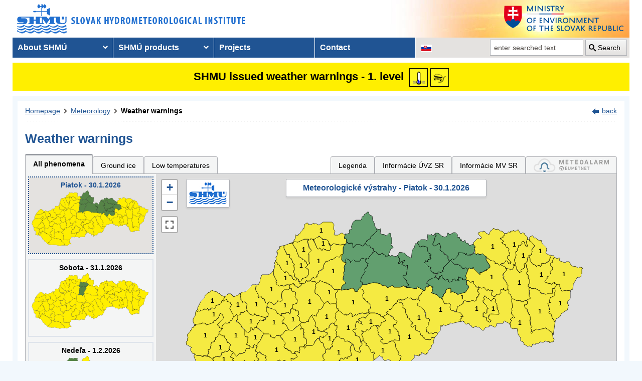

--- FILE ---
content_type: text/html; charset=utf-8
request_url: https://www.shmu.sk/en/?page=987&id=&d=0&roll=ZSK%7CBSK%7CKSK%7CTSK
body_size: 16785
content:
<!doctype html>
<html lang="en-US" class="no-js">
<head>
    <link rel="dns-prefetch" href="//www.googletagmanager.com">
    <link rel="dns-prefetch" href="//www.google-analytics.com">
    <link rel="dns-prefetch" href="//www.google.com">
    <link rel="dns-prefetch" href="//www.google.sk">
    <link rel="dns-prefetch" href="//stats.g.doubleclick.net">
    <link rel="dns-prefetch" href="//www.facebook.com">
    <link rel="dns-prefetch" href="//static.xx.fbcdn.net">
    <link rel="dns-prefetch" href="//connect.facebook.net">

    <link rel="preload" as="font" href="/assets/fonts/icomoon.ttf?bfmrgw" crossorigin="anonymous">
    <meta name="theme-color" content="#205493">

    <meta http-equiv="X-UA-Compatible" content="IE=edge">
    <meta http-equiv="content-type" content="text/html; charset=utf-8">
    <meta content="shmu, shmú, pocasie, počasie, meteo, hydrometerologický ústav, meteorologický ústav, predpoveď počasia, výstrahy, hydrologické povodňová aktivita, zrážky, dážď, povodne, dunaj, rieky a toky slovenska, meteorológia, hydrológia" name="keywords">
<meta content="Slovenský hydrometeorologický ústav, hydrologické a meteorologické predpovede a výstrahy, analýzy počasia, história počasia, emisie, kvalita ovzdušia" name="description">

    <link rel="icon" href="/favicon.ico" type="image/x-icon">
    <link rel="shortcut icon" href="/favicon.ico">
    <link rel="apple-touch-icon" sizes="180x180" href="/apple-touch-icon.png">

    <meta content="Slovenský hydrometeorologický ústav" name="author">
    <meta name="verify-v1" content="7kjxlmO1GexQ5A/Q+pq5zTRciBqyRdm5PrmkLD2UquE=">
    
    <meta name="author" content="Slovenský hydrometeorologický ústav">
    <meta name="copyright" content="Slovenský hydrometeorologický ústav">
    <meta property="fb:app_id" content="179204109293551">

    <link type="text/css" rel="stylesheet" href="/assets/js/vendor/cookieconsent-3.1.0/cookieconsent.css">
    <link type="text/css" rel="stylesheet" href="/assets/css/shmu.css?ver=202601300959">


        <title>Weather warnings - SHMÚ</title>

    <script>
        window.wn_lang = 'en';
        window.shmu_ver = '202601300959'
        
    </script>
    <script src="/assets/js/vendor/jquery-3.7.1.min.js"></script>
    <script src="/assets/js/shmu.js?ver=202601300959"></script>

    <script type="module" src="/assets/js/vendor/cookieconsent-3.1.0/cookieconsent-config.js"></script>

        <!-- Google Tag Manager -->
    <script type="text/plain"
            data-category="analytics"
            data-service="Google Analytics"
            >(function(w,d,s,l,i){w[l]=w[l]||[];w[l].push({'gtm.start':
                new Date().getTime(),event:'gtm.js'});var f=d.getElementsByTagName(s)[0],
            j=d.createElement(s),dl=l!='dataLayer'?'&l='+l:'';j.async=true;j.src=
            'https://www.googletagmanager.com/gtm.js?id='+i+dl;f.parentNode.insertBefore(j,f);
        })(window,document,'script','dataLayer','GTM-PJWC9CR');</script>
    <!-- End Google Tag Manager -->
    
</head>
<body>
<script type="text/plain"
        data-category="analytics"
        data-service="Facebook">
    window.fbAsyncInit = function() {
        FB.init({
            appId      : '179204109293551',
            xfbml      : true,
            version    : 'v5.0'
        });
        FB.AppEvents.logPageView();
    };

    (function(d, s, id){
        var js, fjs = d.getElementsByTagName(s)[0];
        if (d.getElementById(id)) {return;}
        js = d.createElement(s); js.id = id;
        js.src = "//connect.facebook.net/sk_SK/sdk.js";
        fjs.parentNode.insertBefore(js, fjs);
    }(document, 'script', 'facebook-jssdk'));
</script>

    <!-- Google Tag Manager (noscript) -->
    <noscript><iframe src="https://www.googletagmanager.com/ns.html?id=GTM-PJWC9CR"
                      height="0" width="0" style="display:none;visibility:hidden"></iframe></noscript>
    <!-- End Google Tag Manager (noscript) -->


<!--  CONTAINER begin ******************************************* -->
<div id="container">
<div class="unsupported-browser"></div>
<header>
        <div class="logo">
        <a title="Slovak hydrometeorological institute" tabindex="0" id="shmu-logo" href="?page=1"><img width="473" height="75" src="/img/shmu-logo-top-en.png" alt="Slovak hydrometeorological institute"></a>
    </div>
        <div class="kolaz img-9">
        <a href="https://www.minzp.sk/" tabindex="-1" rel="noopener" class="mzp-logo" target="_blank" title="Ministry of Environment of the Slovak Republic">
            <img src="/img/ministerstvo-zivotneho-prostredia-en.png" width="250" height="55" alt="Ministry of Environment of the Slovak Republic">
        </a>
    </div>
</header>
<nav class="main-nav" aria-label="Main navigation">
        <!-- CACHE [PAGE_TOPMENU_en] - ts:2026-01-30 12:17:27, generated: 5.234ms] -->
<ul id="menu" role="menubar" aria-label="Main navigation"><li class="has-submenu"  role="none"><a href="#!" aria-haspopup="true" aria-expanded="false" role="menuitem" tabindex="0">About SHMÚ</a><ul class="is-submenu" role="menu" aria-label="About SHMÚ"><li role="none"><a href="?page=1793" role="menuitem" tabindex="-1">About us</a></li><li role="none"><a href="http://www.shmu.sk//File/Organizational_structure_2016.pdf" role="menuitem" tabindex="-1">Organizational structure</a></li><li role="none"><a href="?page=2043" role="menuitem" tabindex="-1">Certifications</a></li><li role="none"><a href="?page=1715" role="menuitem" tabindex="-1">Other</a></li><li role="none"><a href="?page=2210" role="menuitem" tabindex="-1">Objednávanie prednášok a exkurzií na SHMÚ Bratislava</a></li></ul></li><li class="has-submenu"  role="none"><a href="#!" aria-haspopup="true" aria-expanded="false" role="menuitem" tabindex="-1">SHMÚ products</a><ul class="is-submenu" role="menu" aria-label="SHMÚ products"><li class="has-submenu"  role="none"><a href="#!" aria-haspopup="true" aria-expanded="false" role="menuitem" tabindex="-1">Meteorology</a><ul class="is-submenu" role="menu" aria-label="Meteorology"><li role="none"><a href="?page=987" role="menuitem" tabindex="-1">Weather warnings</a></li><li class="has-submenu"  role="none"><a href="#!" aria-haspopup="true" aria-expanded="false" role="menuitem" tabindex="-1">Weather</a><ul class="is-submenu" role="menu" aria-label="Weather"><li role="none"><a href="?page=59" role="menuitem" tabindex="-1">Slovakia</a></li><li role="none"><a href="?page=60" role="menuitem" tabindex="-1">Europe</a></li><li role="none"><a href="?page=980" role="menuitem" tabindex="-1">Surface pressure charts</a></li></ul></li><li class="has-submenu"  role="none"><a href="#!" aria-haspopup="true" aria-expanded="false" role="menuitem" tabindex="-1">Forecasts</a><ul class="is-submenu" role="menu" aria-label="Forecasts"><li role="none"><a href="?page=58" role="menuitem" tabindex="-1">Forecast for Slovakia</a></li><li role="none"><a href="?page=716" role="menuitem" tabindex="-1">Forecast for Europe</a></li></ul></li><li role="none"><a href="?page=1755" role="menuitem" tabindex="-1">System INCA</a></li><li class="has-submenu"  role="none"><a href="#!" aria-haspopup="true" aria-expanded="false" role="menuitem" tabindex="-1">ALADIN model</a><ul class="is-submenu" role="menu" aria-label="ALADIN model"><li role="none"><a href="?page=472" role="menuitem" tabindex="-1">ALADIN forecasts</a></li><li role="none"><a href="?page=769" role="menuitem" tabindex="-1">Meteogram</a></li><li role="none"><a href="?page=2199" role="menuitem" tabindex="-1">ALADIN Europe</a></li><li role="none"><a href="?page=473" role="menuitem" tabindex="-1">Temperature</a></li><li role="none"><a href="?page=474" role="menuitem" tabindex="-1">Wind</a></li><li role="none"><a href="?page=475" role="menuitem" tabindex="-1">Cloudiness</a></li><li role="none"><a href="?page=476" role="menuitem" tabindex="-1">Precipitation</a></li></ul></li><li class="has-submenu"  role="none"><a href="#!" aria-haspopup="true" aria-expanded="false" role="menuitem" tabindex="-1">ECMWF model</a><ul class="is-submenu" role="menu" aria-label="ECMWF model"><li role="none"><a href="?page=1186" role="menuitem" tabindex="-1">Meteogram</a></li><li role="none"><a href="?page=1184" role="menuitem" tabindex="-1">Epsgram</a></li></ul></li><li role="none"><a href="?page=2656" role="menuitem" tabindex="-1">Epsgram A-LAEF</a></li><li role="none"><a href="http://www.shmu.sk/produkty/nwp/alaef/" role="menuitem" tabindex="-1">A-LAEF maps</a></li><li role="none"><a href="?page=2322" role="menuitem" tabindex="-1">Radar images</a></li><li role="none"><a href="?page=66" role="menuitem" tabindex="-1">Satellite images</a></li><li class="has-submenu"  role="none"><a href="#!" aria-haspopup="true" aria-expanded="false" role="menuitem" tabindex="-1">Ozone report</a><ul class="is-submenu" role="menu" aria-label="Ozone report"><li role="none"><a href="?page=7" role="menuitem" tabindex="-1">Current ozone</a></li><li role="none"><a href="?page=2423" role="menuitem" tabindex="-1">Daily UV Index</a></li><li role="none"><a href="?page=2424" role="menuitem" tabindex="-1">UV index forecast</a></li></ul></li><li role="none"><a href="?page=68" role="menuitem" tabindex="-1">Snow information</a></li></ul></li><li class="has-submenu"  role="none"><a href="#!" aria-haspopup="true" aria-expanded="false" role="menuitem" tabindex="-1">Hydrology</a><ul class="is-submenu" role="menu" aria-label="Hydrology"><li class="has-submenu"  role="none"><a href="#!" aria-haspopup="true" aria-expanded="false" role="menuitem" tabindex="-1">Hydrological reports</a><ul class="is-submenu" role="menu" aria-label="Hydrological reports"><li role="none"><a href="?page=10" role="menuitem" tabindex="-1">Hydrological reports</a></li><li role="none"><a href="?page=110" role="menuitem" tabindex="-1">Daily hydrological report</a></li><li role="none"><a href="?page=111" role="menuitem" tabindex="-1">Hydrological forecasts</a></li><li role="none"><a href="?page=112" role="menuitem" tabindex="-1">Morava</a></li><li role="none"><a href="?page=2078" role="menuitem" tabindex="-1">Reporting for Hungary</a></li><li role="none"><a href="?page=113" role="menuitem" tabindex="-1">Water tourism and fishing</a></li><li role="none"><a href="?page=981" role="menuitem" tabindex="-1">Temperatures of water reservoirs</a></li><li role="none"><a href="?page=765" role="menuitem" tabindex="-1">Water gauge stations</a></li><li role="none"><a href="?page=838" role="menuitem" tabindex="-1">Total amount of precipitation</a></li><li role="none"><a href="?page=687" role="menuitem" tabindex="-1">Snow condition</a></li></ul></li><li class="has-submenu"  role="none"><a href="#!" aria-haspopup="true" aria-expanded="false" role="menuitem" tabindex="-1">Division Hydrological Service</a><ul class="is-submenu" role="menu" aria-label="Division Hydrological Service"><li role="none"><a href="?page=946" role="menuitem" tabindex="-1">Division Hydrological Service</a></li><li role="none"><a href="?page=948" role="menuitem" tabindex="-1">Department of Surface Water Quantity</a></li><li role="none"><a href="?page=1774" role="menuitem" tabindex="-1">Department of Surface Water Quality</a></li><li role="none"><a href="?page=949" role="menuitem" tabindex="-1">Department of Groundwater</a></li><li role="none"><a href="?page=2481" role="menuitem" tabindex="-1">Department of Quantity of Surface Water Banská Bystrica</a></li><li role="none"><a href="?page=2482" role="menuitem" tabindex="-1">Department of Quantity of Surface Water Košice</a></li><li role="none"><a href="?page=2483" role="menuitem" tabindex="-1">Department of Quantity of Surface Water Žilina</a></li></ul></li></ul></li><li class="has-submenu"  role="none"><a href="#!" aria-haspopup="true" aria-expanded="false" role="menuitem" tabindex="-1">Air quality</a><ul class="is-submenu" role="menu" aria-label="Air quality"><li role="none"><a href="?page=992" role="menuitem" tabindex="-1">Emissions</a></li><li role="none"><a href="?page=997" role="menuitem" tabindex="-1">Annual air quality reports</a></li><li role="none"><a href="?page=2381" role="menuitem" tabindex="-1">Monthly air qualitz reports</a></li><li class="has-submenu"  role="none"><a href="#!" aria-haspopup="true" aria-expanded="false" role="menuitem" tabindex="-1">Hourly concentration values - tables</a><ul class="is-submenu" role="menu" aria-label="Hourly concentration values - tables"><li role="none"><a href="?page=1&amp;id=oko_imis" role="menuitem" tabindex="-1">Pollutants</a></li><li role="none"><a href="?page=1&amp;id=oko_iko" role="menuitem" tabindex="-1">Air quality index</a></li></ul></li><li role="none"><a href="?page=2891" role="menuitem" tabindex="-1">CAMS</a></li><li role="none"><a href="?page=1&amp;id=oko_kriteria" role="menuitem" tabindex="-1">Concentration limit values</a></li><li class="has-submenu"  role="none"><a href="#!" aria-haspopup="true" aria-expanded="false" role="menuitem" tabindex="-1">National Air Quality Monitoring Network</a><ul class="is-submenu" role="menu" aria-label="National Air Quality Monitoring Network"><li role="none"><a href="?page=1&amp;id=oko_monit_siet" role="menuitem" tabindex="-1">Monitoring network and monitoring methods</a></li></ul></li><li class="has-submenu"  role="none"><a href="#!" aria-haspopup="true" aria-expanded="false" role="menuitem" tabindex="-1">Air quality assessments</a><ul class="is-submenu" role="menu" aria-label="Air quality assessments"><li role="none"><a href="?page=1&amp;id=oko_roc_s" role="menuitem" tabindex="-1">Annual reports</a></li><li role="none"><a href="?page=1&amp;id=oko_mes_s" role="menuitem" tabindex="-1">Monthly reports</a></li><li role="none"><a href="?page=996" role="menuitem" tabindex="-1">Methodologies, studies and analyses</a></li></ul></li><li class="has-submenu"  role="none"><a href="#!" aria-haspopup="true" aria-expanded="false" role="menuitem" tabindex="-1">Zones and agglomerations</a><ul class="is-submenu" role="menu" aria-label="Zones and agglomerations"><li role="none"><a href="?page=2186" role="menuitem" tabindex="-1">Air quality management areas</a></li><li role="none"><a href="?page=231" role="menuitem" tabindex="-1">Zones and agglomerations</a></li><li role="none"><a href="?page=2699" role="menuitem" tabindex="-1">Materials for air quality plans</a></li></ul></li><li class="has-submenu"  role="none"><a href="#!" aria-haspopup="true" aria-expanded="false" role="menuitem" tabindex="-1">Air quality modeling</a><ul class="is-submenu" role="menu" aria-label="Air quality modeling"><li role="none"><a href="?page=2665" role="menuitem" tabindex="-1">CALPUFF</a></li><li role="none"><a href="?page=2663" role="menuitem" tabindex="-1">CMAQ</a></li><li role="none"><a href="?page=2659" role="menuitem" tabindex="-1">RIO</a></li></ul></li><li role="none"><a href="?page=996" role="menuitem" tabindex="-1" target="_blank">Studies, analysis and other information</a></li><li role="none"><a href="?page=1&amp;id=oko_faq" role="menuitem" tabindex="-1">FAQs</a></li></ul></li><li class="has-submenu"  role="none"><a href="#!" aria-haspopup="true" aria-expanded="false" role="menuitem" tabindex="-1">Climatology</a><ul class="is-submenu" role="menu" aria-label="Climatology"><li role="none"><a href="?page=1798" role="menuitem" tabindex="-1">Climatological Service Dept.</a></li><li class="has-submenu"  role="none"><a href="#!" aria-haspopup="true" aria-expanded="false" role="menuitem" tabindex="-1">Climate of Slovakia</a><ul class="is-submenu" role="menu" aria-label="Climate of Slovakia"><li role="none"><a href="?page=1384" role="menuitem" tabindex="-1">Historical extremes   </a></li></ul></li><li role="none"><a href="?page=2932" role="menuitem" tabindex="-1">Station network</a></li><li role="none"><a href="?page=1613" role="menuitem" tabindex="-1">Bulletin Met.&Clim.</a></li><li role="none"><a href="?page=1553" role="menuitem" tabindex="-1">Climatological lexicon</a></li><li role="none"><a href="?page=1612" role="menuitem" tabindex="-1">Publications</a></li></ul></li><li role="none"><a href="?page=34" role="menuitem" tabindex="-1">Aeronautical MET Service</a></li></ul></li><li role="none"><a href="?page=569" role="menuitem" tabindex="-1">Projects</a></li><li role="none"><a href="?page=5" role="menuitem" tabindex="-1">Contact</a></li></ul>
<!-- /CACHE -->

    <ul id="lang-nav" aria-label="Changing the language version of the site">
                <li class="slovak">
            <a title="Change the language version of the page to SK" aria-label="Change the language version of the page to SK" href="/sk/?page=987&amp;id="><img src="/img/lang-sk.gif" width="22" height="14" alt="Change the language version of the page to SK"></a>
        </li>
    </ul>
    <form id="searchform" action="?" method="get">
        <p><input type="hidden" name="page" value="976">
            <label for="search">search</label>
            <input aria-labelledby="btn_search" type="text" id="search" placeholder="enter searched text" required name="q" value="">
            <button type="submit" id="btn_search">Search</button>
        </p>
    </form>
</nav>



<!-- CONTENT -->
<main id="content" tabindex="-1">
    <div class="warnings-banners">
<!-- CAHCE [PAGE_WARNINGS_BANNERS_en] - ts:2026-01-30 12:17:27, generated: 12.483ms] -->
<div class="vystrahy-banner warn_1"><a href="?page=987" title="Zobraziť meteorologické výstrahy"><span>SHMU issued weather warnings - 1. level</span> <img class="warn_img" src="/img/vystrahy/znacky/teploty_nizke1.png" width="37" height="37" title="1. level - Low temperatures" alt="1. level - Low temperatures" /><img class="warn_img" src="/img/vystrahy/znacky/poladovica1.png" width="37" height="37" title="1. level - Ground ice" alt="1. level - Ground ice" /></a></div>
<!-- /CACHE --></div>
    <!-- MAINCONTENT -->
    <div id="maincontent">

            <div class="fullwidth">
<div id="breadcrumbs"><nav aria-label="Pozícia stránky"><ol><li><a href="?page=1" title="Homepage">Homepage</a></li><li><a href="?page=6" title="Meteorology">Meteorology</a></li><li><a href="?page=987" title="Weather warnings" aria-current="page">Weather warnings</a></li></ol></nav><div class="navig"><a href="javascript:history.go(-1);" title="back">back</a></div></div><section id="pcontent"><h1>Weather warnings</h1>
            <style type="text/css">
                .b-name {
                    color: #000;
                    font-size: 12px;
                    font-weight: bold;
                    white-space: nowrap;
                    text-align: center;
                    /* border: 1px solid black; */
                    line-height: 1;

                }
            </style>
<script>
    var d = [{'o':1001,'k':'BB','s':1},{'o':1002,'k':'BS','s':1},{'o':1003,'k':'BJ','s':1},{'o':1004,'k':'BA','s':1},{'o':1005,'k':'BR','s':1},{'o':1006,'k':'BY','s':1},{'o':1007,'k':'BN','s':1},{'o':1008,'k':'DT','s':1},{'o':1010,'k':'DS','s':1},{'o':1011,'k':'GA','s':1},{'o':1012,'k':'GL','s':1},{'o':1013,'k':'HC','s':1},{'o':1014,'k':'HE','s':1},{'o':1015,'k':'IL','s':1},{'o':1017,'k':'KN','s':1},{'o':1018,'k':'KE','s':1},{'o':1019,'k':'KS','s':1},{'o':1020,'k':'KA','s':1},{'o':1021,'k':'KM','s':1},{'o':1022,'k':'LV','s':1},{'o':1025,'k':'LC','s':1},{'o':1026,'k':'MA','s':1},{'o':1027,'k':'MT','s':1},{'o':1028,'k':'ML','s':1},{'o':1029,'k':'MI','s':1},{'o':1030,'k':'MY','s':1},{'o':1031,'k':'NR','s':1},{'o':1032,'k':'NM','s':1},{'o':1033,'k':'NZ','s':1},{'o':1035,'k':'PE','s':1},{'o':1036,'k':'PK','s':1},{'o':1037,'k':'PN','s':1},{'o':1038,'k':'PT','s':1},{'o':1040,'k':'PB','s':1},{'o':1041,'k':'PO','s':1},{'o':1042,'k':'PD','s':1},{'o':1043,'k':'PU','s':1},{'o':1044,'k':'RA','s':1},{'o':1045,'k':'RS','s':1},{'o':1046,'k':'RV','s':1},{'o':1049,'k':'SC','s':1},{'o':1050,'k':'SE','s':1},{'o':1051,'k':'SI','s':1},{'o':1052,'k':'SV','s':1},{'o':1053,'k':'SO','s':1},{'o':1056,'k':'SP','s':1},{'o':1057,'k':'SK','s':1},{'o':1058,'k':'TO','s':1},{'o':1059,'k':'TV','s':1},{'o':1060,'k':'TN','s':1},{'o':1061,'k':'TT','s':1},{'o':1062,'k':'TR','s':1},{'o':1064,'k':'VK','s':1},{'o':1065,'k':'VT','s':1},{'o':1066,'k':'ZM','s':1},{'o':1067,'k':'ZV','s':1},{'o':1068,'k':'CA','s':1},{'o':1069,'k':'ZC','s':1},{'o':1070,'k':'ZH','s':1},{'o':1071,'k':'ZA','s':1},{'o':1072,'k':'SA','s':1}];
    var map_center = [48.788714, 19.496843];
    var map_zoom = 7.5;
</script>
<script src="/js/meteo/meteovystrahy.js?build=202601300959"></script>
<script>
    $( document ).ready(function( ) {
        map_init();
    });
</script>

<script src="/assets/js/vendor/leaflet-1.8.0/leaflet.js"></script>
<script src="/assets/js/vendor/leaflet-1.8.0/leaflet.ajax.min.js"></script>
<script src="/assets/js/vendor/leaflet-1.8.0/Leaflet.Control.Custom.js"></script>
<script src="/assets/js/vendor/leaflet-1.8.0/leaflet-svg-shape-markers.min.js"></script>
<script src="/assets/js/vendor/leaflet-fullscreen/Leaflet.fullscreen.min.js"></script>
<link type="text/css" rel="stylesheet" href="/assets/js/vendor/leaflet-1.8.0/leaflet.css" />
<link type="text/css" rel="stylesheet" href="/assets/js/vendor/leaflet-fullscreen/leaflet.fullscreen.css" />

<div class="clearfix mb-2" id="tabs"></div><div class="form-panel-tabs" role="tablist"><a role="tab" class="selected" href="?page=987&amp;id=&amp;d=0&amp;roll=ZSK%7CBSK%7CKSK%7CTSK#tabs" aria-selected="true" title="All phenomena">All phenomena</a><a role="tab" class="" href="?page=987&amp;id=&amp;d=0&amp;jav=127&amp;roll=ZSK%7CBSK%7CKSK%7CTSK#tabs" aria-selected="false" title="Ground ice">Ground ice</a><a role="tab" class="" href="?page=987&amp;id=&amp;d=0&amp;jav=138&amp;roll=ZSK%7CBSK%7CKSK%7CTSK#tabs" aria-selected="false" title="Low temperatures">Low temperatures</a><a role="tab"  href="javascript:void(0);" onclick=" popUpWH('/popups/meteo/vystrahy_legenda.php?page=987&amp;lang=en',950,650)" class="ml-auto">Legenda</a><a role="tab" href="?page=2691">Informácie ÚVZ SR</a><a role="tab" href="?page=2934">Informácie MV SR</a><a role="tab" href="https://www.meteoalarm.org" target="_blank"><img width="150" class="mb-1" src="/Image/DMS/Vystrahy/meteoalarm2021.svg" alt="Meteoalarm"  /></a></div><div class="v-map-wrapper">
<div class="v-small-maps">
<script> var v_small_map_meteo_vystrahy_data = []; </script>
<div class="v-small-map selected">
    <a class="v-small-map--vystraha-mapa-link" title="Piatok - 30.1.2026" href="?page=987&amp;id=&amp;d=0&amp;jav=&amp;roll=ZSK%7CBSK%7CKSK%7CTSK#tabs"></a>
    <div class="v-small-map--title">Piatok - 30.1.2026</div>
    <img src="/img/loading2.gif" class="v-small-map--vystraha-loader" id="vmeteo-loader-0" alt="Načítavam údaje...">
            <object onload="onload_meteo_warnings_small_map(0)" type="image/svg+xml" data="/img/svg/meteo_vystrahy_mapa.svg" data-day="0" id="v-meteo-mapa-svg-0">
                Váš prehliadač nepodporuje zobrazovanie SVG 
            </object>
            <script>
                v_small_map_meteo_vystrahy_data[0] = [{'o':1002,'k':'BS','s':1},{'o':1013,'k':'HC','s':1},{'o':1056,'k':'SP','s':1},{'o':1033,'k':'NZ','s':1},{'o':1072,'k':'SA','s':1},{'o':1011,'k':'GA','s':1},{'o':1007,'k':'BN','s':1},{'o':1070,'k':'ZH','s':1},{'o':1040,'k':'PB','s':1},{'o':1061,'k':'TT','s':1},{'o':1014,'k':'HE','s':1},{'o':1065,'k':'VT','s':1},{'o':1041,'k':'PO','s':1},{'o':1060,'k':'TN','s':1},{'o':1067,'k':'ZV','s':1},{'o':1012,'k':'GL','s':1},{'o':1057,'k':'SK','s':1},{'o':1058,'k':'TO','s':1},{'o':1053,'k':'SO','s':1},{'o':1049,'k':'SC','s':1},{'o':1043,'k':'PU','s':1},{'o':1062,'k':'TR','s':1},{'o':1003,'k':'BJ','s':1},{'o':1004,'k':'BA','s':1},{'o':1042,'k':'PD','s':1},{'o':1036,'k':'PK','s':1},{'o':1046,'k':'RV','s':1},{'o':1032,'k':'NM','s':1},{'o':1066,'k':'ZM','s':1},{'o':1010,'k':'DS','s':1},{'o':1064,'k':'VK','s':1},{'o':1006,'k':'BY','s':1},{'o':1027,'k':'MT','s':1},{'o':1008,'k':'DT','s':1},{'o':1052,'k':'SV','s':1},{'o':1045,'k':'RS','s':1},{'o':1022,'k':'LV','s':1},{'o':1068,'k':'CA','s':1},{'o':1015,'k':'IL','s':1},{'o':1018,'k':'KE','s':1},{'o':1028,'k':'ML','s':1},{'o':1051,'k':'SI','s':1},{'o':1035,'k':'PE','s':1},{'o':1017,'k':'KN','s':1},{'o':1050,'k':'SE','s':1},{'o':1031,'k':'NR','s':1},{'o':1038,'k':'PT','s':1},{'o':1037,'k':'PN','s':1},{'o':1021,'k':'KM','s':1},{'o':1029,'k':'MI','s':1},{'o':1020,'k':'KA','s':1},{'o':1059,'k':'TV','s':1},{'o':1030,'k':'MY','s':1},{'o':1044,'k':'RA','s':1},{'o':1026,'k':'MA','s':1},{'o':1071,'k':'ZA','s':1},{'o':1069,'k':'ZC','s':1},{'o':1019,'k':'KS','s':1},{'o':1001,'k':'BB','s':1},{'o':1025,'k':'LC','s':1},{'o':1005,'k':'BR','s':1}];

            </script>
</div>
<div class="v-small-map ">
    <a class="v-small-map--vystraha-mapa-link" title="Sobota - 31.1.2026" href="?page=987&amp;id=&amp;d=1&amp;jav=&amp;roll=ZSK%7CBSK%7CKSK%7CTSK#tabs"></a>
    <div class="v-small-map--title">Sobota - 31.1.2026</div>
    <img src="/img/loading2.gif" class="v-small-map--vystraha-loader" id="vmeteo-loader-1" alt="Načítavam údaje...">
            <object onload="onload_meteo_warnings_small_map(1)" type="image/svg+xml" data="/img/svg/meteo_vystrahy_mapa.svg" data-day="1" id="v-meteo-mapa-svg-1">
                Váš prehliadač nepodporuje zobrazovanie SVG 
            </object>
            <script>
                v_small_map_meteo_vystrahy_data[1] = [{'o':1056,'k':'SP','s':1},{'o':1014,'k':'HE','s':1},{'o':1065,'k':'VT','s':1},{'o':1041,'k':'PO','s':1},{'o':1057,'k':'SK','s':1},{'o':1003,'k':'BJ','s':1},{'o':1054,'k':'SN','s':1},{'o':1024,'k':'LM','s':1},{'o':1039,'k':'PP','s':1},{'o':1023,'k':'LE','s':1},{'o':1052,'k':'SV','s':1},{'o':1028,'k':'ML','s':1},{'o':1063,'k':'TS','s':1},{'o':1055,'k':'SL','s':1},{'o':1016,'k':'KK','s':1},{'o':1034,'k':'NO','s':1},{'o':1048,'k':'SB','s':1},{'o':1002,'k':'BS','s':1},{'o':1013,'k':'HC','s':1},{'o':1033,'k':'NZ','s':1},{'o':1072,'k':'SA','s':1},{'o':1011,'k':'GA','s':1},{'o':1007,'k':'BN','s':1},{'o':1070,'k':'ZH','s':1},{'o':1040,'k':'PB','s':1},{'o':1061,'k':'TT','s':1},{'o':1060,'k':'TN','s':1},{'o':1067,'k':'ZV','s':1},{'o':1012,'k':'GL','s':1},{'o':1058,'k':'TO','s':1},{'o':1053,'k':'SO','s':1},{'o':1049,'k':'SC','s':1},{'o':1043,'k':'PU','s':1},{'o':1062,'k':'TR','s':1},{'o':1004,'k':'BA','s':1},{'o':1042,'k':'PD','s':1},{'o':1036,'k':'PK','s':1},{'o':1046,'k':'RV','s':1},{'o':1032,'k':'NM','s':1},{'o':1066,'k':'ZM','s':1},{'o':1010,'k':'DS','s':1},{'o':1064,'k':'VK','s':1},{'o':1006,'k':'BY','s':1},{'o':1027,'k':'MT','s':1},{'o':1008,'k':'DT','s':1},{'o':1045,'k':'RS','s':1},{'o':1022,'k':'LV','s':1},{'o':1068,'k':'CA','s':1},{'o':1015,'k':'IL','s':1},{'o':1018,'k':'KE','s':1},{'o':1051,'k':'SI','s':1},{'o':1035,'k':'PE','s':1},{'o':1017,'k':'KN','s':1},{'o':1050,'k':'SE','s':1},{'o':1031,'k':'NR','s':1},{'o':1038,'k':'PT','s':1},{'o':1037,'k':'PN','s':1},{'o':1021,'k':'KM','s':1},{'o':1029,'k':'MI','s':1},{'o':1020,'k':'KA','s':1},{'o':1059,'k':'TV','s':1},{'o':1030,'k':'MY','s':1},{'o':1044,'k':'RA','s':1},{'o':1026,'k':'MA','s':1},{'o':1071,'k':'ZA','s':1},{'o':1069,'k':'ZC','s':1},{'o':1019,'k':'KS','s':1},{'o':1001,'k':'BB','s':1},{'o':1025,'k':'LC','s':1},{'o':1005,'k':'BR','s':1}];

            </script>
</div>
<div class="v-small-map ">
    <a class="v-small-map--vystraha-mapa-link" title="Nedeľa - 1.2.2026" href="?page=987&amp;id=&amp;d=2&amp;jav=&amp;roll=ZSK%7CBSK%7CKSK%7CTSK#tabs"></a>
    <div class="v-small-map--title">Nedeľa - 1.2.2026</div>
    <img src="/img/loading2.gif" class="v-small-map--vystraha-loader" id="vmeteo-loader-2" alt="Načítavam údaje...">
            <object onload="onload_meteo_warnings_small_map(2)" type="image/svg+xml" data="/img/svg/meteo_vystrahy_mapa.svg" data-day="2" id="v-meteo-mapa-svg-2">
                Váš prehliadač nepodporuje zobrazovanie SVG 
            </object>
            <script>
                v_small_map_meteo_vystrahy_data[2] = [{'o':1056,'k':'SP','s':1},{'o':1014,'k':'HE','s':1},{'o':1065,'k':'VT','s':1},{'o':1041,'k':'PO','s':1},{'o':1057,'k':'SK','s':1},{'o':1003,'k':'BJ','s':1},{'o':1039,'k':'PP','s':1},{'o':1023,'k':'LE','s':1},{'o':1052,'k':'SV','s':1},{'o':1028,'k':'ML','s':1},{'o':1055,'k':'SL','s':1},{'o':1016,'k':'KK','s':1},{'o':1048,'k':'SB','s':1},{'o':1054,'k':'SN','s':1},{'o':1024,'k':'LM','s':1},{'o':1063,'k':'TS','s':1},{'o':1034,'k':'NO','s':1}];

            </script>
</div></div><div class="v-map"><div id="i_map" class="ms_map m-0 h-500 position-relative">
    <div class="v-map-title">Meteorologické výstrahy - Piatok - 30.1.2026</div>
    
    <div class="v-map-logo">
        <img src="/img/shmu-logo-small.png" width="75" height="45" alt="SHMÚ" />
    </div>
    <div class="v-map-legenda">
        <img src="/img/vystrahy2/legenda_bez2.png" width="138" height="57" alt="Legenda" />
    </div>
    <div class="v-map-updated">
        Aktualizované: 30.1.2026 11:59<br>
        Najbližšia aktualizácia najneskôr: 30.1.2026 18:00
    </div>
</div></div></div><script>
            //<![CDATA[

            HINTS_ITEMS = {  'BB':'<h3 class="m-0">Region: Banská Bystrica<\/h3><div class="clearfix"><\/div><img class="fl warn_img mr-2"  src="/img/vystrahy/znacky/poladovica1.png" alt="" \/>Event: <strong>Ground ice<\/strong>&nbsp;&nbsp;&nbsp;&nbsp;Level: <strong>1.<\/strong><div class="clearfix"><\/div>Event duration: <strong>od 30.1.2026 17:00 do 31.1.2026 10:00<\/strong><div class="clearfix"><\/div><hr class="border grey" /><div><em>Pre podrobnejšie informácie kliknite na okres<\/em><\/div>',

 'BS':'<h3 class="m-0">Region: Banská Štiavnica<\/h3><div class="clearfix"><\/div><img class="fl warn_img mr-2"  src="/img/vystrahy/znacky/poladovica1.png" alt="" \/>Event: <strong>Ground ice<\/strong>&nbsp;&nbsp;&nbsp;&nbsp;Level: <strong>1.<\/strong><div class="clearfix"><\/div>Event duration: <strong>od 30.1.2026 17:00 do 31.1.2026 10:00<\/strong><div class="clearfix"><\/div><hr class="border grey" /><div><em>Pre podrobnejšie informácie kliknite na okres<\/em><\/div>',

 'BJ':'<h3 class="m-0">Region: Bardejov<\/h3><div class="clearfix"><\/div><img class="fl warn_img mr-2"  src="/img/vystrahy/znacky/poladovica1.png" alt="" \/>Event: <strong>Ground ice<\/strong>&nbsp;&nbsp;&nbsp;&nbsp;Level: <strong>1.<\/strong><div class="clearfix"><\/div>Event duration: <strong>od 30.1.2026 17:00 do 31.1.2026 10:00<\/strong><div class="clearfix"><\/div><hr class="border grey" /><div><em>Pre podrobnejšie informácie kliknite na okres<\/em><\/div>',

 'BA':'<h3 class="m-0">Region: Bratislava<\/h3><div class="clearfix"><\/div><img class="fl warn_img mr-2"  src="/img/vystrahy/znacky/poladovica1.png" alt="" \/>Event: <strong>Ground ice<\/strong>&nbsp;&nbsp;&nbsp;&nbsp;Level: <strong>1.<\/strong><div class="clearfix"><\/div>Event duration: <strong>od 30.1.2026 17:00 do 31.1.2026 10:00<\/strong><div class="clearfix"><\/div><hr class="border grey" /><div><em>Pre podrobnejšie informácie kliknite na okres<\/em><\/div>',

 'BR':'<h3 class="m-0">Region: Brezno<\/h3><div class="clearfix"><\/div><img class="fl warn_img mr-2"  src="/img/vystrahy/znacky/poladovica1.png" alt="" \/>Event: <strong>Ground ice<\/strong>&nbsp;&nbsp;&nbsp;&nbsp;Level: <strong>1.<\/strong><div class="clearfix"><\/div>Event duration: <strong>od 30.1.2026 17:00 do 31.1.2026 10:00<\/strong><div class="clearfix"><\/div><hr class="border grey" /><div><em>Pre podrobnejšie informácie kliknite na okres<\/em><\/div>',

 'BY':'<h3 class="m-0">Region: Bytča<\/h3><div class="clearfix"><\/div><img class="fl warn_img mr-2"  src="/img/vystrahy/znacky/poladovica1.png" alt="" \/>Event: <strong>Ground ice<\/strong>&nbsp;&nbsp;&nbsp;&nbsp;Level: <strong>1.<\/strong><div class="clearfix"><\/div>Event duration: <strong>od 30.1.2026 17:00 do 31.1.2026 10:00<\/strong><div class="clearfix"><\/div><hr class="border grey" /><div><em>Pre podrobnejšie informácie kliknite na okres<\/em><\/div>',

 'BN':'<h3 class="m-0">Region: Bánovce nad Bebravou<\/h3><div class="clearfix"><\/div><img class="fl warn_img mr-2"  src="/img/vystrahy/znacky/poladovica1.png" alt="" \/>Event: <strong>Ground ice<\/strong>&nbsp;&nbsp;&nbsp;&nbsp;Level: <strong>1.<\/strong><div class="clearfix"><\/div>Event duration: <strong>od 30.1.2026 17:00 do 31.1.2026 10:00<\/strong><div class="clearfix"><\/div><hr class="border grey" /><div><em>Pre podrobnejšie informácie kliknite na okres<\/em><\/div>',

 'DT':'<h3 class="m-0">Region: Detva<\/h3><div class="clearfix"><\/div><img class="fl warn_img mr-2"  src="/img/vystrahy/znacky/poladovica1.png" alt="" \/>Event: <strong>Ground ice<\/strong>&nbsp;&nbsp;&nbsp;&nbsp;Level: <strong>1.<\/strong><div class="clearfix"><\/div>Event duration: <strong>od 30.1.2026 17:00 do 31.1.2026 10:00<\/strong><div class="clearfix"><\/div><hr class="border grey" /><div><em>Pre podrobnejšie informácie kliknite na okres<\/em><\/div>',

 'DS':'<h3 class="m-0">Region: Dunajská Streda<\/h3><div class="clearfix"><\/div><img class="fl warn_img mr-2"  src="/img/vystrahy/znacky/poladovica1.png" alt="" \/>Event: <strong>Ground ice<\/strong>&nbsp;&nbsp;&nbsp;&nbsp;Level: <strong>1.<\/strong><div class="clearfix"><\/div>Event duration: <strong>od 30.1.2026 17:00 do 31.1.2026 10:00<\/strong><div class="clearfix"><\/div><hr class="border grey" /><div><em>Pre podrobnejšie informácie kliknite na okres<\/em><\/div>',

 'GA':'<h3 class="m-0">Region: Galanta<\/h3><div class="clearfix"><\/div><img class="fl warn_img mr-2"  src="/img/vystrahy/znacky/poladovica1.png" alt="" \/>Event: <strong>Ground ice<\/strong>&nbsp;&nbsp;&nbsp;&nbsp;Level: <strong>1.<\/strong><div class="clearfix"><\/div>Event duration: <strong>od 30.1.2026 17:00 do 31.1.2026 10:00<\/strong><div class="clearfix"><\/div><hr class="border grey" /><div><em>Pre podrobnejšie informácie kliknite na okres<\/em><\/div>',

 'GL':'<h3 class="m-0">Region: Gelnica<\/h3><div class="clearfix"><\/div><img class="fl warn_img mr-2"  src="/img/vystrahy/znacky/poladovica1.png" alt="" \/>Event: <strong>Ground ice<\/strong>&nbsp;&nbsp;&nbsp;&nbsp;Level: <strong>1.<\/strong><div class="clearfix"><\/div>Event duration: <strong>od 30.1.2026 17:00 do 31.1.2026 10:00<\/strong><div class="clearfix"><\/div><hr class="border grey" /><div><em>Pre podrobnejšie informácie kliknite na okres<\/em><\/div>',

 'HC':'<h3 class="m-0">Region: Hlohovec<\/h3><div class="clearfix"><\/div><img class="fl warn_img mr-2"  src="/img/vystrahy/znacky/poladovica1.png" alt="" \/>Event: <strong>Ground ice<\/strong>&nbsp;&nbsp;&nbsp;&nbsp;Level: <strong>1.<\/strong><div class="clearfix"><\/div>Event duration: <strong>od 30.1.2026 17:00 do 31.1.2026 10:00<\/strong><div class="clearfix"><\/div><hr class="border grey" /><div><em>Pre podrobnejšie informácie kliknite na okres<\/em><\/div>',

 'HE':'<h3 class="m-0">Region: Humenné<\/h3><div class="clearfix"><\/div><img class="fl warn_img mr-2"  src="/img/vystrahy/znacky/poladovica1.png" alt="" \/>Event: <strong>Ground ice<\/strong>&nbsp;&nbsp;&nbsp;&nbsp;Level: <strong>1.<\/strong><div class="clearfix"><\/div>Event duration: <strong>od 30.1.2026 17:00 do 31.1.2026 10:00<\/strong><div class="clearfix"><\/div><hr class="border grey" /><div><em>Pre podrobnejšie informácie kliknite na okres<\/em><\/div>',

 'IL':'<h3 class="m-0">Region: Ilava<\/h3><div class="clearfix"><\/div><img class="fl warn_img mr-2"  src="/img/vystrahy/znacky/poladovica1.png" alt="" \/>Event: <strong>Ground ice<\/strong>&nbsp;&nbsp;&nbsp;&nbsp;Level: <strong>1.<\/strong><div class="clearfix"><\/div>Event duration: <strong>od 30.1.2026 17:00 do 31.1.2026 10:00<\/strong><div class="clearfix"><\/div><hr class="border grey" /><div><em>Pre podrobnejšie informácie kliknite na okres<\/em><\/div>',

 'KN':'<h3 class="m-0">Region: Komárno<\/h3><div class="clearfix"><\/div><img class="fl warn_img mr-2"  src="/img/vystrahy/znacky/poladovica1.png" alt="" \/>Event: <strong>Ground ice<\/strong>&nbsp;&nbsp;&nbsp;&nbsp;Level: <strong>1.<\/strong><div class="clearfix"><\/div>Event duration: <strong>od 30.1.2026 17:00 do 31.1.2026 10:00<\/strong><div class="clearfix"><\/div><hr class="border grey" /><div><em>Pre podrobnejšie informácie kliknite na okres<\/em><\/div>',

 'KE':'<h3 class="m-0">Region: Košice mesto<\/h3><div class="clearfix"><\/div><img class="fl warn_img mr-2"  src="/img/vystrahy/znacky/poladovica1.png" alt="" \/>Event: <strong>Ground ice<\/strong>&nbsp;&nbsp;&nbsp;&nbsp;Level: <strong>1.<\/strong><div class="clearfix"><\/div>Event duration: <strong>od 30.1.2026 17:00 do 31.1.2026 10:00<\/strong><div class="clearfix"><\/div><hr class="border grey" /><div><em>Pre podrobnejšie informácie kliknite na okres<\/em><\/div>',

 'KS':'<h3 class="m-0">Region: Košice okolie<\/h3><div class="clearfix"><\/div><img class="fl warn_img mr-2"  src="/img/vystrahy/znacky/poladovica1.png" alt="" \/>Event: <strong>Ground ice<\/strong>&nbsp;&nbsp;&nbsp;&nbsp;Level: <strong>1.<\/strong><div class="clearfix"><\/div>Event duration: <strong>od 30.1.2026 17:00 do 31.1.2026 10:00<\/strong><div class="clearfix"><\/div><hr class="border grey" /><div><em>Pre podrobnejšie informácie kliknite na okres<\/em><\/div>',

 'KA':'<h3 class="m-0">Region: Krupina<\/h3><div class="clearfix"><\/div><img class="fl warn_img mr-2"  src="/img/vystrahy/znacky/poladovica1.png" alt="" \/>Event: <strong>Ground ice<\/strong>&nbsp;&nbsp;&nbsp;&nbsp;Level: <strong>1.<\/strong><div class="clearfix"><\/div>Event duration: <strong>od 30.1.2026 17:00 do 31.1.2026 10:00<\/strong><div class="clearfix"><\/div><hr class="border grey" /><div><em>Pre podrobnejšie informácie kliknite na okres<\/em><\/div>',

 'KM':'<h3 class="m-0">Region: Kysucké Nové Mesto<\/h3><div class="clearfix"><\/div><img class="fl warn_img mr-2"  src="/img/vystrahy/znacky/poladovica1.png" alt="" \/>Event: <strong>Ground ice<\/strong>&nbsp;&nbsp;&nbsp;&nbsp;Level: <strong>1.<\/strong><div class="clearfix"><\/div>Event duration: <strong>od 30.1.2026 17:00 do 31.1.2026 10:00<\/strong><div class="clearfix"><\/div><hr class="border grey" /><div><em>Pre podrobnejšie informácie kliknite na okres<\/em><\/div>',

 'LV':'<h3 class="m-0">Region: Levice<\/h3><div class="clearfix"><\/div><img class="fl warn_img mr-2"  src="/img/vystrahy/znacky/poladovica1.png" alt="" \/>Event: <strong>Ground ice<\/strong>&nbsp;&nbsp;&nbsp;&nbsp;Level: <strong>1.<\/strong><div class="clearfix"><\/div>Event duration: <strong>od 30.1.2026 17:00 do 31.1.2026 10:00<\/strong><div class="clearfix"><\/div><hr class="border grey" /><div><em>Pre podrobnejšie informácie kliknite na okres<\/em><\/div>',

 'LC':'<h3 class="m-0">Region: Lučenec<\/h3><div class="clearfix"><\/div><img class="fl warn_img mr-2"  src="/img/vystrahy/znacky/poladovica1.png" alt="" \/>Event: <strong>Ground ice<\/strong>&nbsp;&nbsp;&nbsp;&nbsp;Level: <strong>1.<\/strong><div class="clearfix"><\/div>Event duration: <strong>od 30.1.2026 17:00 do 31.1.2026 10:00<\/strong><div class="clearfix"><\/div><hr class="border grey" /><div><em>Pre podrobnejšie informácie kliknite na okres<\/em><\/div>',

 'MA':'<h3 class="m-0">Region: Malacky<\/h3><div class="clearfix"><\/div><img class="fl warn_img mr-2"  src="/img/vystrahy/znacky/poladovica1.png" alt="" \/>Event: <strong>Ground ice<\/strong>&nbsp;&nbsp;&nbsp;&nbsp;Level: <strong>1.<\/strong><div class="clearfix"><\/div>Event duration: <strong>od 30.1.2026 17:00 do 31.1.2026 10:00<\/strong><div class="clearfix"><\/div><hr class="border grey" /><div><em>Pre podrobnejšie informácie kliknite na okres<\/em><\/div>',

 'MT':'<h3 class="m-0">Region: Martin<\/h3><div class="clearfix"><\/div><img class="fl warn_img mr-2"  src="/img/vystrahy/znacky/poladovica1.png" alt="" \/>Event: <strong>Ground ice<\/strong>&nbsp;&nbsp;&nbsp;&nbsp;Level: <strong>1.<\/strong><div class="clearfix"><\/div>Event duration: <strong>od 30.1.2026 17:00 do 31.1.2026 10:00<\/strong><div class="clearfix"><\/div><hr class="border grey" /><div><em>Pre podrobnejšie informácie kliknite na okres<\/em><\/div>',

 'ML':'<h3 class="m-0">Region: Medzilaborce<\/h3><div class="clearfix"><\/div><img class="fl warn_img mr-2"  src="/img/vystrahy/znacky/poladovica1.png" alt="" \/>Event: <strong>Ground ice<\/strong>&nbsp;&nbsp;&nbsp;&nbsp;Level: <strong>1.<\/strong><div class="clearfix"><\/div>Event duration: <strong>od 30.1.2026 17:00 do 31.1.2026 10:00<\/strong><div class="clearfix"><\/div><hr class="border grey" /><div><em>Pre podrobnejšie informácie kliknite na okres<\/em><\/div>',

 'MI':'<h3 class="m-0">Region: Michalovce<\/h3><div class="clearfix"><\/div><img class="fl warn_img mr-2"  src="/img/vystrahy/znacky/poladovica1.png" alt="" \/>Event: <strong>Ground ice<\/strong>&nbsp;&nbsp;&nbsp;&nbsp;Level: <strong>1.<\/strong><div class="clearfix"><\/div>Event duration: <strong>od 30.1.2026 17:00 do 31.1.2026 10:00<\/strong><div class="clearfix"><\/div><hr class="border grey" /><div><em>Pre podrobnejšie informácie kliknite na okres<\/em><\/div>',

 'MY':'<h3 class="m-0">Region: Myjava<\/h3><div class="clearfix"><\/div><img class="fl warn_img mr-2"  src="/img/vystrahy/znacky/poladovica1.png" alt="" \/>Event: <strong>Ground ice<\/strong>&nbsp;&nbsp;&nbsp;&nbsp;Level: <strong>1.<\/strong><div class="clearfix"><\/div>Event duration: <strong>od 30.1.2026 17:00 do 31.1.2026 10:00<\/strong><div class="clearfix"><\/div><hr class="border grey" /><div><em>Pre podrobnejšie informácie kliknite na okres<\/em><\/div>',

 'NR':'<h3 class="m-0">Region: Nitra<\/h3><div class="clearfix"><\/div><img class="fl warn_img mr-2"  src="/img/vystrahy/znacky/poladovica1.png" alt="" \/>Event: <strong>Ground ice<\/strong>&nbsp;&nbsp;&nbsp;&nbsp;Level: <strong>1.<\/strong><div class="clearfix"><\/div>Event duration: <strong>od 30.1.2026 17:00 do 31.1.2026 10:00<\/strong><div class="clearfix"><\/div><hr class="border grey" /><div><em>Pre podrobnejšie informácie kliknite na okres<\/em><\/div>',

 'NM':'<h3 class="m-0">Region: Nové Mesto nad Váhom<\/h3><div class="clearfix"><\/div><img class="fl warn_img mr-2"  src="/img/vystrahy/znacky/poladovica1.png" alt="" \/>Event: <strong>Ground ice<\/strong>&nbsp;&nbsp;&nbsp;&nbsp;Level: <strong>1.<\/strong><div class="clearfix"><\/div>Event duration: <strong>od 30.1.2026 17:00 do 31.1.2026 10:00<\/strong><div class="clearfix"><\/div><hr class="border grey" /><div><em>Pre podrobnejšie informácie kliknite na okres<\/em><\/div>',

 'NZ':'<h3 class="m-0">Region: Nové Zámky<\/h3><div class="clearfix"><\/div><img class="fl warn_img mr-2"  src="/img/vystrahy/znacky/poladovica1.png" alt="" \/>Event: <strong>Ground ice<\/strong>&nbsp;&nbsp;&nbsp;&nbsp;Level: <strong>1.<\/strong><div class="clearfix"><\/div>Event duration: <strong>od 30.1.2026 17:00 do 31.1.2026 10:00<\/strong><div class="clearfix"><\/div><hr class="border grey" /><div><em>Pre podrobnejšie informácie kliknite na okres<\/em><\/div>',

 'PE':'<h3 class="m-0">Region: Partizánske<\/h3><div class="clearfix"><\/div><img class="fl warn_img mr-2"  src="/img/vystrahy/znacky/poladovica1.png" alt="" \/>Event: <strong>Ground ice<\/strong>&nbsp;&nbsp;&nbsp;&nbsp;Level: <strong>1.<\/strong><div class="clearfix"><\/div>Event duration: <strong>od 30.1.2026 17:00 do 31.1.2026 10:00<\/strong><div class="clearfix"><\/div><hr class="border grey" /><div><em>Pre podrobnejšie informácie kliknite na okres<\/em><\/div>',

 'PK':'<h3 class="m-0">Region: Pezinok<\/h3><div class="clearfix"><\/div><img class="fl warn_img mr-2"  src="/img/vystrahy/znacky/poladovica1.png" alt="" \/>Event: <strong>Ground ice<\/strong>&nbsp;&nbsp;&nbsp;&nbsp;Level: <strong>1.<\/strong><div class="clearfix"><\/div>Event duration: <strong>od 30.1.2026 17:00 do 31.1.2026 10:00<\/strong><div class="clearfix"><\/div><hr class="border grey" /><div><em>Pre podrobnejšie informácie kliknite na okres<\/em><\/div>',

 'PN':'<h3 class="m-0">Region: Piešťany<\/h3><div class="clearfix"><\/div><img class="fl warn_img mr-2"  src="/img/vystrahy/znacky/poladovica1.png" alt="" \/>Event: <strong>Ground ice<\/strong>&nbsp;&nbsp;&nbsp;&nbsp;Level: <strong>1.<\/strong><div class="clearfix"><\/div>Event duration: <strong>od 30.1.2026 17:00 do 31.1.2026 10:00<\/strong><div class="clearfix"><\/div><hr class="border grey" /><div><em>Pre podrobnejšie informácie kliknite na okres<\/em><\/div>',

 'PT':'<h3 class="m-0">Region: Poltár<\/h3><div class="clearfix"><\/div><img class="fl warn_img mr-2"  src="/img/vystrahy/znacky/poladovica1.png" alt="" \/>Event: <strong>Ground ice<\/strong>&nbsp;&nbsp;&nbsp;&nbsp;Level: <strong>1.<\/strong><div class="clearfix"><\/div>Event duration: <strong>od 30.1.2026 17:00 do 31.1.2026 10:00<\/strong><div class="clearfix"><\/div><hr class="border grey" /><div><em>Pre podrobnejšie informácie kliknite na okres<\/em><\/div>',

 'PB':'<h3 class="m-0">Region: Považská Bystrica<\/h3><div class="clearfix"><\/div><img class="fl warn_img mr-2"  src="/img/vystrahy/znacky/poladovica1.png" alt="" \/>Event: <strong>Ground ice<\/strong>&nbsp;&nbsp;&nbsp;&nbsp;Level: <strong>1.<\/strong><div class="clearfix"><\/div>Event duration: <strong>od 30.1.2026 17:00 do 31.1.2026 10:00<\/strong><div class="clearfix"><\/div><hr class="border grey" /><div><em>Pre podrobnejšie informácie kliknite na okres<\/em><\/div>',

 'PO':'<h3 class="m-0">Region: Prešov<\/h3><div class="clearfix"><\/div><img class="fl warn_img mr-2"  src="/img/vystrahy/znacky/poladovica1.png" alt="" \/>Event: <strong>Ground ice<\/strong>&nbsp;&nbsp;&nbsp;&nbsp;Level: <strong>1.<\/strong><div class="clearfix"><\/div>Event duration: <strong>od 30.1.2026 17:00 do 31.1.2026 10:00<\/strong><div class="clearfix"><\/div><hr class="border grey" /><div><em>Pre podrobnejšie informácie kliknite na okres<\/em><\/div>',

 'PD':'<h3 class="m-0">Region: Prievidza<\/h3><div class="clearfix"><\/div><img class="fl warn_img mr-2"  src="/img/vystrahy/znacky/poladovica1.png" alt="" \/>Event: <strong>Ground ice<\/strong>&nbsp;&nbsp;&nbsp;&nbsp;Level: <strong>1.<\/strong><div class="clearfix"><\/div>Event duration: <strong>od 30.1.2026 17:00 do 31.1.2026 10:00<\/strong><div class="clearfix"><\/div><hr class="border grey" /><div><em>Pre podrobnejšie informácie kliknite na okres<\/em><\/div>',

 'PU':'<h3 class="m-0">Region: Púchov<\/h3><div class="clearfix"><\/div><img class="fl warn_img mr-2"  src="/img/vystrahy/znacky/poladovica1.png" alt="" \/>Event: <strong>Ground ice<\/strong>&nbsp;&nbsp;&nbsp;&nbsp;Level: <strong>1.<\/strong><div class="clearfix"><\/div>Event duration: <strong>od 30.1.2026 17:00 do 31.1.2026 10:00<\/strong><div class="clearfix"><\/div><hr class="border grey" /><div><em>Pre podrobnejšie informácie kliknite na okres<\/em><\/div>',

 'RA':'<h3 class="m-0">Region: Revúca<\/h3><div class="clearfix"><\/div><img class="fl warn_img mr-2"  src="/img/vystrahy/znacky/poladovica1.png" alt="" \/>Event: <strong>Ground ice<\/strong>&nbsp;&nbsp;&nbsp;&nbsp;Level: <strong>1.<\/strong><div class="clearfix"><\/div>Event duration: <strong>od 30.1.2026 17:00 do 31.1.2026 10:00<\/strong><div class="clearfix"><\/div><hr class="border grey" /><div><em>Pre podrobnejšie informácie kliknite na okres<\/em><\/div>',

 'RS':'<h3 class="m-0">Region: Rimavská Sobota<\/h3><div class="clearfix"><\/div><img class="fl warn_img mr-2"  src="/img/vystrahy/znacky/poladovica1.png" alt="" \/>Event: <strong>Ground ice<\/strong>&nbsp;&nbsp;&nbsp;&nbsp;Level: <strong>1.<\/strong><div class="clearfix"><\/div>Event duration: <strong>od 30.1.2026 17:00 do 31.1.2026 10:00<\/strong><div class="clearfix"><\/div><hr class="border grey" /><div><em>Pre podrobnejšie informácie kliknite na okres<\/em><\/div>',

 'RV':'<h3 class="m-0">Region: Rožňava<\/h3><div class="clearfix"><\/div><img class="fl warn_img mr-2"  src="/img/vystrahy/znacky/poladovica1.png" alt="" \/>Event: <strong>Ground ice<\/strong>&nbsp;&nbsp;&nbsp;&nbsp;Level: <strong>1.<\/strong><div class="clearfix"><\/div>Event duration: <strong>od 30.1.2026 17:00 do 31.1.2026 10:00<\/strong><div class="clearfix"><\/div><hr class="border grey" /><div><em>Pre podrobnejšie informácie kliknite na okres<\/em><\/div>',

 'SC':'<h3 class="m-0">Region: Senec<\/h3><div class="clearfix"><\/div><img class="fl warn_img mr-2"  src="/img/vystrahy/znacky/poladovica1.png" alt="" \/>Event: <strong>Ground ice<\/strong>&nbsp;&nbsp;&nbsp;&nbsp;Level: <strong>1.<\/strong><div class="clearfix"><\/div>Event duration: <strong>od 30.1.2026 17:00 do 31.1.2026 10:00<\/strong><div class="clearfix"><\/div><hr class="border grey" /><div><em>Pre podrobnejšie informácie kliknite na okres<\/em><\/div>',

 'SE':'<h3 class="m-0">Region: Senica<\/h3><div class="clearfix"><\/div><img class="fl warn_img mr-2"  src="/img/vystrahy/znacky/poladovica1.png" alt="" \/>Event: <strong>Ground ice<\/strong>&nbsp;&nbsp;&nbsp;&nbsp;Level: <strong>1.<\/strong><div class="clearfix"><\/div>Event duration: <strong>od 30.1.2026 17:00 do 31.1.2026 10:00<\/strong><div class="clearfix"><\/div><hr class="border grey" /><div><em>Pre podrobnejšie informácie kliknite na okres<\/em><\/div>',

 'SI':'<h3 class="m-0">Region: Skalica<\/h3><div class="clearfix"><\/div><img class="fl warn_img mr-2"  src="/img/vystrahy/znacky/poladovica1.png" alt="" \/>Event: <strong>Ground ice<\/strong>&nbsp;&nbsp;&nbsp;&nbsp;Level: <strong>1.<\/strong><div class="clearfix"><\/div>Event duration: <strong>od 30.1.2026 17:00 do 31.1.2026 10:00<\/strong><div class="clearfix"><\/div><hr class="border grey" /><div><em>Pre podrobnejšie informácie kliknite na okres<\/em><\/div>',

 'SV':'<h3 class="m-0">Region: Snina<\/h3><div class="clearfix"><\/div><img class="fl warn_img mr-2"  src="/img/vystrahy/znacky/poladovica1.png" alt="" \/>Event: <strong>Ground ice<\/strong>&nbsp;&nbsp;&nbsp;&nbsp;Level: <strong>1.<\/strong><div class="clearfix"><\/div>Event duration: <strong>od 30.1.2026 17:00 do 31.1.2026 10:00<\/strong><div class="clearfix"><\/div><hr class="border grey" /><div><em>Pre podrobnejšie informácie kliknite na okres<\/em><\/div>',

 'SO':'<h3 class="m-0">Region: Sobrance<\/h3><div class="clearfix"><\/div><img class="fl warn_img mr-2"  src="/img/vystrahy/znacky/poladovica1.png" alt="" \/>Event: <strong>Ground ice<\/strong>&nbsp;&nbsp;&nbsp;&nbsp;Level: <strong>1.<\/strong><div class="clearfix"><\/div>Event duration: <strong>od 30.1.2026 17:00 do 31.1.2026 10:00<\/strong><div class="clearfix"><\/div><hr class="border grey" /><div><em>Pre podrobnejšie informácie kliknite na okres<\/em><\/div>',

 'SP':'<h3 class="m-0">Region: Stropkov<\/h3><div class="clearfix"><\/div><img class="fl warn_img mr-2"  src="/img/vystrahy/znacky/poladovica1.png" alt="" \/>Event: <strong>Ground ice<\/strong>&nbsp;&nbsp;&nbsp;&nbsp;Level: <strong>1.<\/strong><div class="clearfix"><\/div>Event duration: <strong>od 30.1.2026 17:00 do 31.1.2026 10:00<\/strong><div class="clearfix"><\/div><hr class="border grey" /><div><em>Pre podrobnejšie informácie kliknite na okres<\/em><\/div>',

 'SK':'<h3 class="m-0">Region: Svidník<\/h3><div class="clearfix"><\/div><img class="fl warn_img mr-2"  src="/img/vystrahy/znacky/poladovica1.png" alt="" \/>Event: <strong>Ground ice<\/strong>&nbsp;&nbsp;&nbsp;&nbsp;Level: <strong>1.<\/strong><div class="clearfix"><\/div>Event duration: <strong>od 30.1.2026 17:00 do 31.1.2026 10:00<\/strong><div class="clearfix"><\/div><hr class="border grey" /><div><em>Pre podrobnejšie informácie kliknite na okres<\/em><\/div>',

 'TO':'<h3 class="m-0">Region: Topoľčany<\/h3><div class="clearfix"><\/div><img class="fl warn_img mr-2"  src="/img/vystrahy/znacky/poladovica1.png" alt="" \/>Event: <strong>Ground ice<\/strong>&nbsp;&nbsp;&nbsp;&nbsp;Level: <strong>1.<\/strong><div class="clearfix"><\/div>Event duration: <strong>od 30.1.2026 17:00 do 31.1.2026 10:00<\/strong><div class="clearfix"><\/div><hr class="border grey" /><div><em>Pre podrobnejšie informácie kliknite na okres<\/em><\/div>',

 'TV':'<h3 class="m-0">Region: Trebišov<\/h3><div class="clearfix"><\/div><img class="fl warn_img mr-2"  src="/img/vystrahy/znacky/poladovica1.png" alt="" \/>Event: <strong>Ground ice<\/strong>&nbsp;&nbsp;&nbsp;&nbsp;Level: <strong>1.<\/strong><div class="clearfix"><\/div>Event duration: <strong>od 30.1.2026 17:00 do 31.1.2026 10:00<\/strong><div class="clearfix"><\/div><hr class="border grey" /><div><em>Pre podrobnejšie informácie kliknite na okres<\/em><\/div>',

 'TN':'<h3 class="m-0">Region: Trenčín<\/h3><div class="clearfix"><\/div><img class="fl warn_img mr-2"  src="/img/vystrahy/znacky/poladovica1.png" alt="" \/>Event: <strong>Ground ice<\/strong>&nbsp;&nbsp;&nbsp;&nbsp;Level: <strong>1.<\/strong><div class="clearfix"><\/div>Event duration: <strong>od 30.1.2026 17:00 do 31.1.2026 10:00<\/strong><div class="clearfix"><\/div><hr class="border grey" /><div><em>Pre podrobnejšie informácie kliknite na okres<\/em><\/div>',

 'TT':'<h3 class="m-0">Region: Trnava<\/h3><div class="clearfix"><\/div><img class="fl warn_img mr-2"  src="/img/vystrahy/znacky/poladovica1.png" alt="" \/>Event: <strong>Ground ice<\/strong>&nbsp;&nbsp;&nbsp;&nbsp;Level: <strong>1.<\/strong><div class="clearfix"><\/div>Event duration: <strong>od 30.1.2026 17:00 do 31.1.2026 10:00<\/strong><div class="clearfix"><\/div><hr class="border grey" /><div><em>Pre podrobnejšie informácie kliknite na okres<\/em><\/div>',

 'TR':'<h3 class="m-0">Region: Turčianske Teplice<\/h3><div class="clearfix"><\/div><img class="fl warn_img mr-2"  src="/img/vystrahy/znacky/poladovica1.png" alt="" \/>Event: <strong>Ground ice<\/strong>&nbsp;&nbsp;&nbsp;&nbsp;Level: <strong>1.<\/strong><div class="clearfix"><\/div>Event duration: <strong>od 30.1.2026 17:00 do 31.1.2026 10:00<\/strong><div class="clearfix"><\/div><hr class="border grey" /><div><em>Pre podrobnejšie informácie kliknite na okres<\/em><\/div>',

 'VK':'<h3 class="m-0">Region: Veľký Krtíš<\/h3><div class="clearfix"><\/div><img class="fl warn_img mr-2"  src="/img/vystrahy/znacky/poladovica1.png" alt="" \/>Event: <strong>Ground ice<\/strong>&nbsp;&nbsp;&nbsp;&nbsp;Level: <strong>1.<\/strong><div class="clearfix"><\/div>Event duration: <strong>od 30.1.2026 17:00 do 31.1.2026 10:00<\/strong><div class="clearfix"><\/div><hr class="border grey" /><div><em>Pre podrobnejšie informácie kliknite na okres<\/em><\/div>',

 'VT':'<h3 class="m-0">Region: Vranov nad Topľou<\/h3><div class="clearfix"><\/div><img class="fl warn_img mr-2"  src="/img/vystrahy/znacky/poladovica1.png" alt="" \/>Event: <strong>Ground ice<\/strong>&nbsp;&nbsp;&nbsp;&nbsp;Level: <strong>1.<\/strong><div class="clearfix"><\/div>Event duration: <strong>od 30.1.2026 17:00 do 31.1.2026 10:00<\/strong><div class="clearfix"><\/div><hr class="border grey" /><div><em>Pre podrobnejšie informácie kliknite na okres<\/em><\/div>',

 'ZM':'<h3 class="m-0">Region: Zlaté Moravce<\/h3><div class="clearfix"><\/div><img class="fl warn_img mr-2"  src="/img/vystrahy/znacky/poladovica1.png" alt="" \/>Event: <strong>Ground ice<\/strong>&nbsp;&nbsp;&nbsp;&nbsp;Level: <strong>1.<\/strong><div class="clearfix"><\/div>Event duration: <strong>od 30.1.2026 17:00 do 31.1.2026 10:00<\/strong><div class="clearfix"><\/div><hr class="border grey" /><div><em>Pre podrobnejšie informácie kliknite na okres<\/em><\/div>',

 'ZV':'<h3 class="m-0">Region: Zvolen<\/h3><div class="clearfix"><\/div><img class="fl warn_img mr-2"  src="/img/vystrahy/znacky/poladovica1.png" alt="" \/>Event: <strong>Ground ice<\/strong>&nbsp;&nbsp;&nbsp;&nbsp;Level: <strong>1.<\/strong><div class="clearfix"><\/div>Event duration: <strong>od 30.1.2026 17:00 do 31.1.2026 10:00<\/strong><div class="clearfix"><\/div><hr class="border grey" /><div><em>Pre podrobnejšie informácie kliknite na okres<\/em><\/div>',

 'CA':'<h3 class="m-0">Region: Čadca<\/h3><div class="clearfix"><\/div><img class="fl warn_img mr-2"  src="/img/vystrahy/znacky/poladovica1.png" alt="" \/>Event: <strong>Ground ice<\/strong>&nbsp;&nbsp;&nbsp;&nbsp;Level: <strong>1.<\/strong><div class="clearfix"><\/div>Event duration: <strong>od 30.1.2026 17:00 do 31.1.2026 10:00<\/strong><div class="clearfix"><\/div><hr class="border grey" /><div><em>Pre podrobnejšie informácie kliknite na okres<\/em><\/div>',

 'ZC':'<h3 class="m-0">Region: Žarnovica<\/h3><div class="clearfix"><\/div><img class="fl warn_img mr-2"  src="/img/vystrahy/znacky/poladovica1.png" alt="" \/>Event: <strong>Ground ice<\/strong>&nbsp;&nbsp;&nbsp;&nbsp;Level: <strong>1.<\/strong><div class="clearfix"><\/div>Event duration: <strong>od 30.1.2026 17:00 do 31.1.2026 10:00<\/strong><div class="clearfix"><\/div><hr class="border grey" /><div><em>Pre podrobnejšie informácie kliknite na okres<\/em><\/div>',

 'ZH':'<h3 class="m-0">Region: Žiar nad Hronom<\/h3><div class="clearfix"><\/div><img class="fl warn_img mr-2"  src="/img/vystrahy/znacky/poladovica1.png" alt="" \/>Event: <strong>Ground ice<\/strong>&nbsp;&nbsp;&nbsp;&nbsp;Level: <strong>1.<\/strong><div class="clearfix"><\/div>Event duration: <strong>od 30.1.2026 17:00 do 31.1.2026 10:00<\/strong><div class="clearfix"><\/div><hr class="border grey" /><div><em>Pre podrobnejšie informácie kliknite na okres<\/em><\/div>',

 'ZA':'<h3 class="m-0">Region: Žilina<\/h3><div class="clearfix"><\/div><img class="fl warn_img mr-2"  src="/img/vystrahy/znacky/poladovica1.png" alt="" \/>Event: <strong>Ground ice<\/strong>&nbsp;&nbsp;&nbsp;&nbsp;Level: <strong>1.<\/strong><div class="clearfix"><\/div>Event duration: <strong>od 30.1.2026 17:00 do 31.1.2026 10:00<\/strong><div class="clearfix"><\/div><hr class="border grey" /><div><em>Pre podrobnejšie informácie kliknite na okres<\/em><\/div>',

 'SA':'<h3 class="m-0">Region: Šaľa<\/h3><div class="clearfix"><\/div><img class="fl warn_img mr-2"  src="/img/vystrahy/znacky/poladovica1.png" alt="" \/>Event: <strong>Ground ice<\/strong>&nbsp;&nbsp;&nbsp;&nbsp;Level: <strong>1.<\/strong><div class="clearfix"><\/div>Event duration: <strong>od 30.1.2026 17:00 do 31.1.2026 10:00<\/strong><div class="clearfix"><\/div><hr class="border grey" /><div><em>Pre podrobnejšie informácie kliknite na okres<\/em><\/div>'}

            var t = null;
            function TooltipText(cid) {
                var tbox=null;
                tbox = HINTS_ITEMS[cid];
                if (tbox==null) {
                    tbox = 'Újade nie sú k dispozícii';
                }
                    return '<div class="tipmessage_warn">' + tbox + '<\/div>';
            }

            function load_table(region) {
                if (region.length > 0) {
                    popUpWH("/popups/meteo/vystrahy.php?region=" + region + "&page=987" + "&idw=1769770774#20260130",950,650);
                }
            }
            
            
            //]]>
            </script>
            <table class="dynamictable v-table" id="table"><caption class="mb-1">Tabuľkové zobrazenie výstrah</caption><thead><tr>
<th id="h_region" colspan="2">Area</th>
<th id="h_jav">Event</th>
<th id="h_stupne" colspan="24">Levels in hourly increments</th>
</tr><tr><th class="text-center w50" id="f"><a href="?page=987&amp;id=&amp;d=0&amp;jav=&amp;roll=BSK%7CBBSK%7CTSK%7CKSK%7CNSK%7CTTSK%7CPSK%7CZSK#f" class="text-decoration-none"><i class="icon-plus"></i></a> <a href="?page=987&amp;id=&amp;d=0&amp;jav=#f" class="text-decoration-none"><i class="icon-minus"></i></a></th><th>&nbsp;</th><th>&nbsp;</th><th class="d-h td-sx">0</th><th class="d-h td-sx">1</th><th class="d-h td-sx">2</th><th class="d-h td-sx">3</th><th class="d-h td-sx">4</th><th class="d-h td-sx">5</th><th class="d-h td-sx">6</th><th class="d-h td-sx">7</th><th class="d-h td-sx">8</th><th class="d-h td-sx">9</th><th class="d-h td-sx">10</th><th class="d-h td-sx">11</th><th class="d-h td-sx">12</th><th class="d-h td-sx">13</th><th class="d-h td-sx">14</th><th class="d-h td-sx">15</th><th class="d-h td-sx">16</th><th class="d-h td-sx">17</th><th class="d-h td-sx">18</th><th class="d-h td-sx">19</th><th class="d-h td-sx">20</th><th class="d-h td-sx">21</th><th class="d-h td-sx">22</th><th class="d-h td-sx">23</th></tr></thead><tr><td class="text-center"><a href="?page=987&amp;id=&amp;d=0&amp;jav=&amp;roll=ZSK%7CKSK%7CTSK#BSK" class="text-decoration-none" title="Schovanie detailu regiónu: Bratislavský kraj"><i class="icon icon-minus"></i></a></td>
    <td class="pl-2 text-nowrap" headers="h_region" id="BSK"><strong>Bratislavský kraj</strong></td><td headers="h_jav" class="text-right pr-1 pt-0 pb-0 vertical-align-middle text-nowrap td-sx"><img class="warn_img_small" src="/img/vystrahy/znacky/poladovica1.png" width="24" height="24" alt="Ground ice" title="Ground ice"  /></td><td title="Bratislavský kraj o 0:00 hod. - už neaktuálne" class="warn_m1 td-sx">&nbsp;</td><td title="Bratislavský kraj o 1:00 hod. - už neaktuálne" class="warn_m1 td-sx">&nbsp;</td><td title="Bratislavský kraj o 2:00 hod. - už neaktuálne" class="warn_m1 td-sx">&nbsp;</td><td title="Bratislavský kraj o 3:00 hod. - už neaktuálne" class="warn_m1 td-sx">&nbsp;</td><td title="Bratislavský kraj o 4:00 hod. - už neaktuálne" class="warn_m1 td-sx">&nbsp;</td><td title="Bratislavský kraj o 5:00 hod. - už neaktuálne" class="warn_m1 td-sx">&nbsp;</td><td title="Bratislavský kraj o 6:00 hod. - už neaktuálne" class="warn_m1 td-sx">&nbsp;</td><td title="Bratislavský kraj o 7:00 hod. - už neaktuálne" class="warn_m1 td-sx">&nbsp;</td><td title="Bratislavský kraj o 8:00 hod. - už neaktuálne" class="warn_m1 td-sx">&nbsp;</td><td title="Bratislavský kraj o 9:00 hod. - už neaktuálne" class="warn_m1 td-sx">&nbsp;</td><td title="Bratislavský kraj o 10:00 hod. - už neaktuálne" class="warn_m1 td-sx">&nbsp;</td><td title="Bratislavský kraj o 11:00 hod. - už neaktuálne" class="warn_m1 td-sx">&nbsp;</td><td title="Bratislavský kraj o 12:00 hod. - bez výstrah" class="warn_0 text-center td-sx">0</td><td title="Bratislavský kraj o 13:00 hod. - bez výstrah" class="warn_0 text-center td-sx">0</td><td title="Bratislavský kraj o 14:00 hod. - bez výstrah" class="warn_0 text-center td-sx">0</td><td title="Bratislavský kraj o 15:00 hod. - bez výstrah" class="warn_0 text-center td-sx">0</td><td title="Bratislavský kraj o 16:00 hod. - bez výstrah" class="warn_0 text-center td-sx">0</td><td title="Bratislavský kraj o 17:00 hod. - 1. stupeň" class="warn_1 text-center td-sx">1</td><td title="Bratislavský kraj o 18:00 hod. - 1. stupeň" class="warn_1 text-center td-sx">1</td><td title="Bratislavský kraj o 19:00 hod. - 1. stupeň" class="warn_1 text-center td-sx">1</td><td title="Bratislavský kraj o 20:00 hod. - 1. stupeň" class="warn_1 text-center td-sx">1</td><td title="Bratislavský kraj o 21:00 hod. - 1. stupeň" class="warn_1 text-center td-sx">1</td><td title="Bratislavský kraj o 22:00 hod. - 1. stupeň" class="warn_1 text-center td-sx">1</td><td title="Bratislavský kraj o 23:00 hod. - 1. stupeň" class="warn_1 text-center td-sx">1</td></tr><tr><td>&nbsp;</td><td class="td-sx pl-2"><a href="javascript:void(0)" onmouseover="Tip(TooltipText('BA'))"  onmouseout="UnTip()"  onclick="javascript:load_table('BA');" class="text-nowrap">Bratislava</a></td><td class="text-right pr-1 pt-0 pb-0 vertical-align-middle text-nowrap td-sx"><img class="warn_img_small" src="/img/vystrahy/znacky/poladovica1.png" width="24" height="24" alt="Ground ice" title="Ground ice" /></td><td title="Bratislava o 0:00 hod. - už neaktuálne" class="warn_m1 td-sx">&nbsp;</td><td title="Bratislava o 1:00 hod. - už neaktuálne" class="warn_m1 td-sx">&nbsp;</td><td title="Bratislava o 2:00 hod. - už neaktuálne" class="warn_m1 td-sx">&nbsp;</td><td title="Bratislava o 3:00 hod. - už neaktuálne" class="warn_m1 td-sx">&nbsp;</td><td title="Bratislava o 4:00 hod. - už neaktuálne" class="warn_m1 td-sx">&nbsp;</td><td title="Bratislava o 5:00 hod. - už neaktuálne" class="warn_m1 td-sx">&nbsp;</td><td title="Bratislava o 6:00 hod. - už neaktuálne" class="warn_m1 td-sx">&nbsp;</td><td title="Bratislava o 7:00 hod. - už neaktuálne" class="warn_m1 td-sx">&nbsp;</td><td title="Bratislava o 8:00 hod. - už neaktuálne" class="warn_m1 td-sx">&nbsp;</td><td title="Bratislava o 9:00 hod. - už neaktuálne" class="warn_m1 td-sx">&nbsp;</td><td title="Bratislava o 10:00 hod. - už neaktuálne" class="warn_m1 td-sx">&nbsp;</td><td title="Bratislava o 11:00 hod. - už neaktuálne" class="warn_m1 td-sx">&nbsp;</td><td title="Bratislava o 12:00 hod. - bez výstrah" class="warn_0 text-center td-sx">0</td><td title="Bratislava o 13:00 hod. - bez výstrah" class="warn_0 text-center td-sx">0</td><td title="Bratislava o 14:00 hod. - bez výstrah" class="warn_0 text-center td-sx">0</td><td title="Bratislava o 15:00 hod. - bez výstrah" class="warn_0 text-center td-sx">0</td><td title="Bratislava o 16:00 hod. - bez výstrah" class="warn_0 text-center td-sx">0</td><td title="Bratislava o 17:00 hod. - 1. stupeň" class="warn_1 text-center td-sx">1</td><td title="Bratislava o 18:00 hod. - 1. stupeň" class="warn_1 text-center td-sx">1</td><td title="Bratislava o 19:00 hod. - 1. stupeň" class="warn_1 text-center td-sx">1</td><td title="Bratislava o 20:00 hod. - 1. stupeň" class="warn_1 text-center td-sx">1</td><td title="Bratislava o 21:00 hod. - 1. stupeň" class="warn_1 text-center td-sx">1</td><td title="Bratislava o 22:00 hod. - 1. stupeň" class="warn_1 text-center td-sx">1</td><td title="Bratislava o 23:00 hod. - 1. stupeň" class="warn_1 text-center td-sx">1</td></tr><tr class="second"><td>&nbsp;</td><td class="td-sx pl-2"><a href="javascript:void(0)" onmouseover="Tip(TooltipText('MA'))"  onmouseout="UnTip()"  onclick="javascript:load_table('MA');" class="text-nowrap">Malacky</a></td><td class="text-right pr-1 pt-0 pb-0 vertical-align-middle text-nowrap td-sx"><img class="warn_img_small" src="/img/vystrahy/znacky/poladovica1.png" width="24" height="24" alt="Ground ice" title="Ground ice" /></td><td title="Malacky o 0:00 hod. - už neaktuálne" class="warn_m1 td-sx">&nbsp;</td><td title="Malacky o 1:00 hod. - už neaktuálne" class="warn_m1 td-sx">&nbsp;</td><td title="Malacky o 2:00 hod. - už neaktuálne" class="warn_m1 td-sx">&nbsp;</td><td title="Malacky o 3:00 hod. - už neaktuálne" class="warn_m1 td-sx">&nbsp;</td><td title="Malacky o 4:00 hod. - už neaktuálne" class="warn_m1 td-sx">&nbsp;</td><td title="Malacky o 5:00 hod. - už neaktuálne" class="warn_m1 td-sx">&nbsp;</td><td title="Malacky o 6:00 hod. - už neaktuálne" class="warn_m1 td-sx">&nbsp;</td><td title="Malacky o 7:00 hod. - už neaktuálne" class="warn_m1 td-sx">&nbsp;</td><td title="Malacky o 8:00 hod. - už neaktuálne" class="warn_m1 td-sx">&nbsp;</td><td title="Malacky o 9:00 hod. - už neaktuálne" class="warn_m1 td-sx">&nbsp;</td><td title="Malacky o 10:00 hod. - už neaktuálne" class="warn_m1 td-sx">&nbsp;</td><td title="Malacky o 11:00 hod. - už neaktuálne" class="warn_m1 td-sx">&nbsp;</td><td title="Malacky o 12:00 hod. - bez výstrah" class="warn_0 text-center td-sx">0</td><td title="Malacky o 13:00 hod. - bez výstrah" class="warn_0 text-center td-sx">0</td><td title="Malacky o 14:00 hod. - bez výstrah" class="warn_0 text-center td-sx">0</td><td title="Malacky o 15:00 hod. - bez výstrah" class="warn_0 text-center td-sx">0</td><td title="Malacky o 16:00 hod. - bez výstrah" class="warn_0 text-center td-sx">0</td><td title="Malacky o 17:00 hod. - 1. stupeň" class="warn_1 text-center td-sx">1</td><td title="Malacky o 18:00 hod. - 1. stupeň" class="warn_1 text-center td-sx">1</td><td title="Malacky o 19:00 hod. - 1. stupeň" class="warn_1 text-center td-sx">1</td><td title="Malacky o 20:00 hod. - 1. stupeň" class="warn_1 text-center td-sx">1</td><td title="Malacky o 21:00 hod. - 1. stupeň" class="warn_1 text-center td-sx">1</td><td title="Malacky o 22:00 hod. - 1. stupeň" class="warn_1 text-center td-sx">1</td><td title="Malacky o 23:00 hod. - 1. stupeň" class="warn_1 text-center td-sx">1</td></tr><tr><td>&nbsp;</td><td class="td-sx pl-2"><a href="javascript:void(0)" onmouseover="Tip(TooltipText('PK'))"  onmouseout="UnTip()"  onclick="javascript:load_table('PK');" class="text-nowrap">Pezinok</a></td><td class="text-right pr-1 pt-0 pb-0 vertical-align-middle text-nowrap td-sx"><img class="warn_img_small" src="/img/vystrahy/znacky/poladovica1.png" width="24" height="24" alt="Ground ice" title="Ground ice" /></td><td title="Pezinok o 0:00 hod. - už neaktuálne" class="warn_m1 td-sx">&nbsp;</td><td title="Pezinok o 1:00 hod. - už neaktuálne" class="warn_m1 td-sx">&nbsp;</td><td title="Pezinok o 2:00 hod. - už neaktuálne" class="warn_m1 td-sx">&nbsp;</td><td title="Pezinok o 3:00 hod. - už neaktuálne" class="warn_m1 td-sx">&nbsp;</td><td title="Pezinok o 4:00 hod. - už neaktuálne" class="warn_m1 td-sx">&nbsp;</td><td title="Pezinok o 5:00 hod. - už neaktuálne" class="warn_m1 td-sx">&nbsp;</td><td title="Pezinok o 6:00 hod. - už neaktuálne" class="warn_m1 td-sx">&nbsp;</td><td title="Pezinok o 7:00 hod. - už neaktuálne" class="warn_m1 td-sx">&nbsp;</td><td title="Pezinok o 8:00 hod. - už neaktuálne" class="warn_m1 td-sx">&nbsp;</td><td title="Pezinok o 9:00 hod. - už neaktuálne" class="warn_m1 td-sx">&nbsp;</td><td title="Pezinok o 10:00 hod. - už neaktuálne" class="warn_m1 td-sx">&nbsp;</td><td title="Pezinok o 11:00 hod. - už neaktuálne" class="warn_m1 td-sx">&nbsp;</td><td title="Pezinok o 12:00 hod. - bez výstrah" class="warn_0 text-center td-sx">0</td><td title="Pezinok o 13:00 hod. - bez výstrah" class="warn_0 text-center td-sx">0</td><td title="Pezinok o 14:00 hod. - bez výstrah" class="warn_0 text-center td-sx">0</td><td title="Pezinok o 15:00 hod. - bez výstrah" class="warn_0 text-center td-sx">0</td><td title="Pezinok o 16:00 hod. - bez výstrah" class="warn_0 text-center td-sx">0</td><td title="Pezinok o 17:00 hod. - 1. stupeň" class="warn_1 text-center td-sx">1</td><td title="Pezinok o 18:00 hod. - 1. stupeň" class="warn_1 text-center td-sx">1</td><td title="Pezinok o 19:00 hod. - 1. stupeň" class="warn_1 text-center td-sx">1</td><td title="Pezinok o 20:00 hod. - 1. stupeň" class="warn_1 text-center td-sx">1</td><td title="Pezinok o 21:00 hod. - 1. stupeň" class="warn_1 text-center td-sx">1</td><td title="Pezinok o 22:00 hod. - 1. stupeň" class="warn_1 text-center td-sx">1</td><td title="Pezinok o 23:00 hod. - 1. stupeň" class="warn_1 text-center td-sx">1</td></tr><tr class="second" style="border-bottom:2px solid #aaa;"><td>&nbsp;</td><td class="td-sx pl-2"><a href="javascript:void(0)" onmouseover="Tip(TooltipText('SC'))"  onmouseout="UnTip()"  onclick="javascript:load_table('SC');" class="text-nowrap">Senec</a></td><td class="text-right pr-1 pt-0 pb-0 vertical-align-middle text-nowrap td-sx"><img class="warn_img_small" src="/img/vystrahy/znacky/poladovica1.png" width="24" height="24" alt="Ground ice" title="Ground ice" /></td><td title="Senec o 0:00 hod. - už neaktuálne" class="warn_m1 td-sx">&nbsp;</td><td title="Senec o 1:00 hod. - už neaktuálne" class="warn_m1 td-sx">&nbsp;</td><td title="Senec o 2:00 hod. - už neaktuálne" class="warn_m1 td-sx">&nbsp;</td><td title="Senec o 3:00 hod. - už neaktuálne" class="warn_m1 td-sx">&nbsp;</td><td title="Senec o 4:00 hod. - už neaktuálne" class="warn_m1 td-sx">&nbsp;</td><td title="Senec o 5:00 hod. - už neaktuálne" class="warn_m1 td-sx">&nbsp;</td><td title="Senec o 6:00 hod. - už neaktuálne" class="warn_m1 td-sx">&nbsp;</td><td title="Senec o 7:00 hod. - už neaktuálne" class="warn_m1 td-sx">&nbsp;</td><td title="Senec o 8:00 hod. - už neaktuálne" class="warn_m1 td-sx">&nbsp;</td><td title="Senec o 9:00 hod. - už neaktuálne" class="warn_m1 td-sx">&nbsp;</td><td title="Senec o 10:00 hod. - už neaktuálne" class="warn_m1 td-sx">&nbsp;</td><td title="Senec o 11:00 hod. - už neaktuálne" class="warn_m1 td-sx">&nbsp;</td><td title="Senec o 12:00 hod. - bez výstrah" class="warn_0 text-center td-sx">0</td><td title="Senec o 13:00 hod. - bez výstrah" class="warn_0 text-center td-sx">0</td><td title="Senec o 14:00 hod. - bez výstrah" class="warn_0 text-center td-sx">0</td><td title="Senec o 15:00 hod. - bez výstrah" class="warn_0 text-center td-sx">0</td><td title="Senec o 16:00 hod. - bez výstrah" class="warn_0 text-center td-sx">0</td><td title="Senec o 17:00 hod. - 1. stupeň" class="warn_1 text-center td-sx">1</td><td title="Senec o 18:00 hod. - 1. stupeň" class="warn_1 text-center td-sx">1</td><td title="Senec o 19:00 hod. - 1. stupeň" class="warn_1 text-center td-sx">1</td><td title="Senec o 20:00 hod. - 1. stupeň" class="warn_1 text-center td-sx">1</td><td title="Senec o 21:00 hod. - 1. stupeň" class="warn_1 text-center td-sx">1</td><td title="Senec o 22:00 hod. - 1. stupeň" class="warn_1 text-center td-sx">1</td><td title="Senec o 23:00 hod. - 1. stupeň" class="warn_1 text-center td-sx">1</td></tr><tr><td class="text-center"><a href="?page=987&amp;id=&amp;d=0&amp;jav=&amp;roll=ZSK%7CBSK%7CKSK%7CTSK%7CBBSK#BBSK" class="text-decoration-none" title="Zobrazenie detailu regiónu: Banskobystrický kraj"><i class="icon icon-plus"></i></a></td>
    <td class="pl-2 text-nowrap" headers="h_region" id="BBSK"><strong>Banskobystrický kraj</strong></td><td headers="h_jav" class="text-right pr-1 pt-0 pb-0 vertical-align-middle text-nowrap td-sx"><img class="warn_img_small" src="/img/vystrahy/znacky/poladovica1.png" width="24" height="24" alt="Ground ice" title="Ground ice"  /></td><td title="Banskobystrický kraj o 0:00 hod. - už neaktuálne" class="warn_m1 td-sx">&nbsp;</td><td title="Banskobystrický kraj o 1:00 hod. - už neaktuálne" class="warn_m1 td-sx">&nbsp;</td><td title="Banskobystrický kraj o 2:00 hod. - už neaktuálne" class="warn_m1 td-sx">&nbsp;</td><td title="Banskobystrický kraj o 3:00 hod. - už neaktuálne" class="warn_m1 td-sx">&nbsp;</td><td title="Banskobystrický kraj o 4:00 hod. - už neaktuálne" class="warn_m1 td-sx">&nbsp;</td><td title="Banskobystrický kraj o 5:00 hod. - už neaktuálne" class="warn_m1 td-sx">&nbsp;</td><td title="Banskobystrický kraj o 6:00 hod. - už neaktuálne" class="warn_m1 td-sx">&nbsp;</td><td title="Banskobystrický kraj o 7:00 hod. - už neaktuálne" class="warn_m1 td-sx">&nbsp;</td><td title="Banskobystrický kraj o 8:00 hod. - už neaktuálne" class="warn_m1 td-sx">&nbsp;</td><td title="Banskobystrický kraj o 9:00 hod. - už neaktuálne" class="warn_m1 td-sx">&nbsp;</td><td title="Banskobystrický kraj o 10:00 hod. - už neaktuálne" class="warn_m1 td-sx">&nbsp;</td><td title="Banskobystrický kraj o 11:00 hod. - už neaktuálne" class="warn_m1 td-sx">&nbsp;</td><td title="Banskobystrický kraj o 12:00 hod. - bez výstrah" class="warn_0 text-center td-sx">0</td><td title="Banskobystrický kraj o 13:00 hod. - bez výstrah" class="warn_0 text-center td-sx">0</td><td title="Banskobystrický kraj o 14:00 hod. - bez výstrah" class="warn_0 text-center td-sx">0</td><td title="Banskobystrický kraj o 15:00 hod. - bez výstrah" class="warn_0 text-center td-sx">0</td><td title="Banskobystrický kraj o 16:00 hod. - bez výstrah" class="warn_0 text-center td-sx">0</td><td title="Banskobystrický kraj o 17:00 hod. - 1. stupeň" class="warn_1 text-center td-sx">1</td><td title="Banskobystrický kraj o 18:00 hod. - 1. stupeň" class="warn_1 text-center td-sx">1</td><td title="Banskobystrický kraj o 19:00 hod. - 1. stupeň" class="warn_1 text-center td-sx">1</td><td title="Banskobystrický kraj o 20:00 hod. - 1. stupeň" class="warn_1 text-center td-sx">1</td><td title="Banskobystrický kraj o 21:00 hod. - 1. stupeň" class="warn_1 text-center td-sx">1</td><td title="Banskobystrický kraj o 22:00 hod. - 1. stupeň" class="warn_1 text-center td-sx">1</td><td title="Banskobystrický kraj o 23:00 hod. - 1. stupeň" class="warn_1 text-center td-sx">1</td></tr><tr><td class="text-center"><a href="?page=987&amp;id=&amp;d=0&amp;jav=&amp;roll=ZSK%7CBSK%7CKSK#TSK" class="text-decoration-none" title="Schovanie detailu regiónu: Trenčiansky kraj"><i class="icon icon-minus"></i></a></td>
    <td class="pl-2 text-nowrap" headers="h_region" id="TSK"><strong>Trenčiansky kraj</strong></td><td headers="h_jav" class="text-right pr-1 pt-0 pb-0 vertical-align-middle text-nowrap td-sx"><img class="warn_img_small" src="/img/vystrahy/znacky/poladovica1.png" width="24" height="24" alt="Ground ice" title="Ground ice"  /></td><td title="Trenčiansky kraj o 0:00 hod. - už neaktuálne" class="warn_m1 td-sx">&nbsp;</td><td title="Trenčiansky kraj o 1:00 hod. - už neaktuálne" class="warn_m1 td-sx">&nbsp;</td><td title="Trenčiansky kraj o 2:00 hod. - už neaktuálne" class="warn_m1 td-sx">&nbsp;</td><td title="Trenčiansky kraj o 3:00 hod. - už neaktuálne" class="warn_m1 td-sx">&nbsp;</td><td title="Trenčiansky kraj o 4:00 hod. - už neaktuálne" class="warn_m1 td-sx">&nbsp;</td><td title="Trenčiansky kraj o 5:00 hod. - už neaktuálne" class="warn_m1 td-sx">&nbsp;</td><td title="Trenčiansky kraj o 6:00 hod. - už neaktuálne" class="warn_m1 td-sx">&nbsp;</td><td title="Trenčiansky kraj o 7:00 hod. - už neaktuálne" class="warn_m1 td-sx">&nbsp;</td><td title="Trenčiansky kraj o 8:00 hod. - už neaktuálne" class="warn_m1 td-sx">&nbsp;</td><td title="Trenčiansky kraj o 9:00 hod. - už neaktuálne" class="warn_m1 td-sx">&nbsp;</td><td title="Trenčiansky kraj o 10:00 hod. - už neaktuálne" class="warn_m1 td-sx">&nbsp;</td><td title="Trenčiansky kraj o 11:00 hod. - už neaktuálne" class="warn_m1 td-sx">&nbsp;</td><td title="Trenčiansky kraj o 12:00 hod. - bez výstrah" class="warn_0 text-center td-sx">0</td><td title="Trenčiansky kraj o 13:00 hod. - bez výstrah" class="warn_0 text-center td-sx">0</td><td title="Trenčiansky kraj o 14:00 hod. - bez výstrah" class="warn_0 text-center td-sx">0</td><td title="Trenčiansky kraj o 15:00 hod. - bez výstrah" class="warn_0 text-center td-sx">0</td><td title="Trenčiansky kraj o 16:00 hod. - bez výstrah" class="warn_0 text-center td-sx">0</td><td title="Trenčiansky kraj o 17:00 hod. - 1. stupeň" class="warn_1 text-center td-sx">1</td><td title="Trenčiansky kraj o 18:00 hod. - 1. stupeň" class="warn_1 text-center td-sx">1</td><td title="Trenčiansky kraj o 19:00 hod. - 1. stupeň" class="warn_1 text-center td-sx">1</td><td title="Trenčiansky kraj o 20:00 hod. - 1. stupeň" class="warn_1 text-center td-sx">1</td><td title="Trenčiansky kraj o 21:00 hod. - 1. stupeň" class="warn_1 text-center td-sx">1</td><td title="Trenčiansky kraj o 22:00 hod. - 1. stupeň" class="warn_1 text-center td-sx">1</td><td title="Trenčiansky kraj o 23:00 hod. - 1. stupeň" class="warn_1 text-center td-sx">1</td></tr><tr><td>&nbsp;</td><td class="td-sx pl-2"><a href="javascript:void(0)" onmouseover="Tip(TooltipText('BN'))"  onmouseout="UnTip()"  onclick="javascript:load_table('BN');" class="text-nowrap">Bánovce nad Bebravou</a></td><td class="text-right pr-1 pt-0 pb-0 vertical-align-middle text-nowrap td-sx"><img class="warn_img_small" src="/img/vystrahy/znacky/poladovica1.png" width="24" height="24" alt="Ground ice" title="Ground ice" /></td><td title="Bánovce nad Bebravou o 0:00 hod. - už neaktuálne" class="warn_m1 td-sx">&nbsp;</td><td title="Bánovce nad Bebravou o 1:00 hod. - už neaktuálne" class="warn_m1 td-sx">&nbsp;</td><td title="Bánovce nad Bebravou o 2:00 hod. - už neaktuálne" class="warn_m1 td-sx">&nbsp;</td><td title="Bánovce nad Bebravou o 3:00 hod. - už neaktuálne" class="warn_m1 td-sx">&nbsp;</td><td title="Bánovce nad Bebravou o 4:00 hod. - už neaktuálne" class="warn_m1 td-sx">&nbsp;</td><td title="Bánovce nad Bebravou o 5:00 hod. - už neaktuálne" class="warn_m1 td-sx">&nbsp;</td><td title="Bánovce nad Bebravou o 6:00 hod. - už neaktuálne" class="warn_m1 td-sx">&nbsp;</td><td title="Bánovce nad Bebravou o 7:00 hod. - už neaktuálne" class="warn_m1 td-sx">&nbsp;</td><td title="Bánovce nad Bebravou o 8:00 hod. - už neaktuálne" class="warn_m1 td-sx">&nbsp;</td><td title="Bánovce nad Bebravou o 9:00 hod. - už neaktuálne" class="warn_m1 td-sx">&nbsp;</td><td title="Bánovce nad Bebravou o 10:00 hod. - už neaktuálne" class="warn_m1 td-sx">&nbsp;</td><td title="Bánovce nad Bebravou o 11:00 hod. - už neaktuálne" class="warn_m1 td-sx">&nbsp;</td><td title="Bánovce nad Bebravou o 12:00 hod. - bez výstrah" class="warn_0 text-center td-sx">0</td><td title="Bánovce nad Bebravou o 13:00 hod. - bez výstrah" class="warn_0 text-center td-sx">0</td><td title="Bánovce nad Bebravou o 14:00 hod. - bez výstrah" class="warn_0 text-center td-sx">0</td><td title="Bánovce nad Bebravou o 15:00 hod. - bez výstrah" class="warn_0 text-center td-sx">0</td><td title="Bánovce nad Bebravou o 16:00 hod. - bez výstrah" class="warn_0 text-center td-sx">0</td><td title="Bánovce nad Bebravou o 17:00 hod. - 1. stupeň" class="warn_1 text-center td-sx">1</td><td title="Bánovce nad Bebravou o 18:00 hod. - 1. stupeň" class="warn_1 text-center td-sx">1</td><td title="Bánovce nad Bebravou o 19:00 hod. - 1. stupeň" class="warn_1 text-center td-sx">1</td><td title="Bánovce nad Bebravou o 20:00 hod. - 1. stupeň" class="warn_1 text-center td-sx">1</td><td title="Bánovce nad Bebravou o 21:00 hod. - 1. stupeň" class="warn_1 text-center td-sx">1</td><td title="Bánovce nad Bebravou o 22:00 hod. - 1. stupeň" class="warn_1 text-center td-sx">1</td><td title="Bánovce nad Bebravou o 23:00 hod. - 1. stupeň" class="warn_1 text-center td-sx">1</td></tr><tr class="second"><td>&nbsp;</td><td class="td-sx pl-2"><a href="javascript:void(0)" onmouseover="Tip(TooltipText('IL'))"  onmouseout="UnTip()"  onclick="javascript:load_table('IL');" class="text-nowrap">Ilava</a></td><td class="text-right pr-1 pt-0 pb-0 vertical-align-middle text-nowrap td-sx"><img class="warn_img_small" src="/img/vystrahy/znacky/poladovica1.png" width="24" height="24" alt="Ground ice" title="Ground ice" /></td><td title="Ilava o 0:00 hod. - už neaktuálne" class="warn_m1 td-sx">&nbsp;</td><td title="Ilava o 1:00 hod. - už neaktuálne" class="warn_m1 td-sx">&nbsp;</td><td title="Ilava o 2:00 hod. - už neaktuálne" class="warn_m1 td-sx">&nbsp;</td><td title="Ilava o 3:00 hod. - už neaktuálne" class="warn_m1 td-sx">&nbsp;</td><td title="Ilava o 4:00 hod. - už neaktuálne" class="warn_m1 td-sx">&nbsp;</td><td title="Ilava o 5:00 hod. - už neaktuálne" class="warn_m1 td-sx">&nbsp;</td><td title="Ilava o 6:00 hod. - už neaktuálne" class="warn_m1 td-sx">&nbsp;</td><td title="Ilava o 7:00 hod. - už neaktuálne" class="warn_m1 td-sx">&nbsp;</td><td title="Ilava o 8:00 hod. - už neaktuálne" class="warn_m1 td-sx">&nbsp;</td><td title="Ilava o 9:00 hod. - už neaktuálne" class="warn_m1 td-sx">&nbsp;</td><td title="Ilava o 10:00 hod. - už neaktuálne" class="warn_m1 td-sx">&nbsp;</td><td title="Ilava o 11:00 hod. - už neaktuálne" class="warn_m1 td-sx">&nbsp;</td><td title="Ilava o 12:00 hod. - bez výstrah" class="warn_0 text-center td-sx">0</td><td title="Ilava o 13:00 hod. - bez výstrah" class="warn_0 text-center td-sx">0</td><td title="Ilava o 14:00 hod. - bez výstrah" class="warn_0 text-center td-sx">0</td><td title="Ilava o 15:00 hod. - bez výstrah" class="warn_0 text-center td-sx">0</td><td title="Ilava o 16:00 hod. - bez výstrah" class="warn_0 text-center td-sx">0</td><td title="Ilava o 17:00 hod. - 1. stupeň" class="warn_1 text-center td-sx">1</td><td title="Ilava o 18:00 hod. - 1. stupeň" class="warn_1 text-center td-sx">1</td><td title="Ilava o 19:00 hod. - 1. stupeň" class="warn_1 text-center td-sx">1</td><td title="Ilava o 20:00 hod. - 1. stupeň" class="warn_1 text-center td-sx">1</td><td title="Ilava o 21:00 hod. - 1. stupeň" class="warn_1 text-center td-sx">1</td><td title="Ilava o 22:00 hod. - 1. stupeň" class="warn_1 text-center td-sx">1</td><td title="Ilava o 23:00 hod. - 1. stupeň" class="warn_1 text-center td-sx">1</td></tr><tr><td>&nbsp;</td><td class="td-sx pl-2"><a href="javascript:void(0)" onmouseover="Tip(TooltipText('MY'))"  onmouseout="UnTip()"  onclick="javascript:load_table('MY');" class="text-nowrap">Myjava</a></td><td class="text-right pr-1 pt-0 pb-0 vertical-align-middle text-nowrap td-sx"><img class="warn_img_small" src="/img/vystrahy/znacky/poladovica1.png" width="24" height="24" alt="Ground ice" title="Ground ice" /></td><td title="Myjava o 0:00 hod. - už neaktuálne" class="warn_m1 td-sx">&nbsp;</td><td title="Myjava o 1:00 hod. - už neaktuálne" class="warn_m1 td-sx">&nbsp;</td><td title="Myjava o 2:00 hod. - už neaktuálne" class="warn_m1 td-sx">&nbsp;</td><td title="Myjava o 3:00 hod. - už neaktuálne" class="warn_m1 td-sx">&nbsp;</td><td title="Myjava o 4:00 hod. - už neaktuálne" class="warn_m1 td-sx">&nbsp;</td><td title="Myjava o 5:00 hod. - už neaktuálne" class="warn_m1 td-sx">&nbsp;</td><td title="Myjava o 6:00 hod. - už neaktuálne" class="warn_m1 td-sx">&nbsp;</td><td title="Myjava o 7:00 hod. - už neaktuálne" class="warn_m1 td-sx">&nbsp;</td><td title="Myjava o 8:00 hod. - už neaktuálne" class="warn_m1 td-sx">&nbsp;</td><td title="Myjava o 9:00 hod. - už neaktuálne" class="warn_m1 td-sx">&nbsp;</td><td title="Myjava o 10:00 hod. - už neaktuálne" class="warn_m1 td-sx">&nbsp;</td><td title="Myjava o 11:00 hod. - už neaktuálne" class="warn_m1 td-sx">&nbsp;</td><td title="Myjava o 12:00 hod. - bez výstrah" class="warn_0 text-center td-sx">0</td><td title="Myjava o 13:00 hod. - bez výstrah" class="warn_0 text-center td-sx">0</td><td title="Myjava o 14:00 hod. - bez výstrah" class="warn_0 text-center td-sx">0</td><td title="Myjava o 15:00 hod. - bez výstrah" class="warn_0 text-center td-sx">0</td><td title="Myjava o 16:00 hod. - bez výstrah" class="warn_0 text-center td-sx">0</td><td title="Myjava o 17:00 hod. - 1. stupeň" class="warn_1 text-center td-sx">1</td><td title="Myjava o 18:00 hod. - 1. stupeň" class="warn_1 text-center td-sx">1</td><td title="Myjava o 19:00 hod. - 1. stupeň" class="warn_1 text-center td-sx">1</td><td title="Myjava o 20:00 hod. - 1. stupeň" class="warn_1 text-center td-sx">1</td><td title="Myjava o 21:00 hod. - 1. stupeň" class="warn_1 text-center td-sx">1</td><td title="Myjava o 22:00 hod. - 1. stupeň" class="warn_1 text-center td-sx">1</td><td title="Myjava o 23:00 hod. - 1. stupeň" class="warn_1 text-center td-sx">1</td></tr><tr class="second"><td>&nbsp;</td><td class="td-sx pl-2"><a href="javascript:void(0)" onmouseover="Tip(TooltipText('NM'))"  onmouseout="UnTip()"  onclick="javascript:load_table('NM');" class="text-nowrap">Nové Mesto nad Váhom</a></td><td class="text-right pr-1 pt-0 pb-0 vertical-align-middle text-nowrap td-sx"><img class="warn_img_small" src="/img/vystrahy/znacky/poladovica1.png" width="24" height="24" alt="Ground ice" title="Ground ice" /></td><td title="Nové Mesto nad Váhom o 0:00 hod. - už neaktuálne" class="warn_m1 td-sx">&nbsp;</td><td title="Nové Mesto nad Váhom o 1:00 hod. - už neaktuálne" class="warn_m1 td-sx">&nbsp;</td><td title="Nové Mesto nad Váhom o 2:00 hod. - už neaktuálne" class="warn_m1 td-sx">&nbsp;</td><td title="Nové Mesto nad Váhom o 3:00 hod. - už neaktuálne" class="warn_m1 td-sx">&nbsp;</td><td title="Nové Mesto nad Váhom o 4:00 hod. - už neaktuálne" class="warn_m1 td-sx">&nbsp;</td><td title="Nové Mesto nad Váhom o 5:00 hod. - už neaktuálne" class="warn_m1 td-sx">&nbsp;</td><td title="Nové Mesto nad Váhom o 6:00 hod. - už neaktuálne" class="warn_m1 td-sx">&nbsp;</td><td title="Nové Mesto nad Váhom o 7:00 hod. - už neaktuálne" class="warn_m1 td-sx">&nbsp;</td><td title="Nové Mesto nad Váhom o 8:00 hod. - už neaktuálne" class="warn_m1 td-sx">&nbsp;</td><td title="Nové Mesto nad Váhom o 9:00 hod. - už neaktuálne" class="warn_m1 td-sx">&nbsp;</td><td title="Nové Mesto nad Váhom o 10:00 hod. - už neaktuálne" class="warn_m1 td-sx">&nbsp;</td><td title="Nové Mesto nad Váhom o 11:00 hod. - už neaktuálne" class="warn_m1 td-sx">&nbsp;</td><td title="Nové Mesto nad Váhom o 12:00 hod. - bez výstrah" class="warn_0 text-center td-sx">0</td><td title="Nové Mesto nad Váhom o 13:00 hod. - bez výstrah" class="warn_0 text-center td-sx">0</td><td title="Nové Mesto nad Váhom o 14:00 hod. - bez výstrah" class="warn_0 text-center td-sx">0</td><td title="Nové Mesto nad Váhom o 15:00 hod. - bez výstrah" class="warn_0 text-center td-sx">0</td><td title="Nové Mesto nad Váhom o 16:00 hod. - bez výstrah" class="warn_0 text-center td-sx">0</td><td title="Nové Mesto nad Váhom o 17:00 hod. - 1. stupeň" class="warn_1 text-center td-sx">1</td><td title="Nové Mesto nad Váhom o 18:00 hod. - 1. stupeň" class="warn_1 text-center td-sx">1</td><td title="Nové Mesto nad Váhom o 19:00 hod. - 1. stupeň" class="warn_1 text-center td-sx">1</td><td title="Nové Mesto nad Váhom o 20:00 hod. - 1. stupeň" class="warn_1 text-center td-sx">1</td><td title="Nové Mesto nad Váhom o 21:00 hod. - 1. stupeň" class="warn_1 text-center td-sx">1</td><td title="Nové Mesto nad Váhom o 22:00 hod. - 1. stupeň" class="warn_1 text-center td-sx">1</td><td title="Nové Mesto nad Váhom o 23:00 hod. - 1. stupeň" class="warn_1 text-center td-sx">1</td></tr><tr><td>&nbsp;</td><td class="td-sx pl-2"><a href="javascript:void(0)" onmouseover="Tip(TooltipText('PE'))"  onmouseout="UnTip()"  onclick="javascript:load_table('PE');" class="text-nowrap">Partizánske</a></td><td class="text-right pr-1 pt-0 pb-0 vertical-align-middle text-nowrap td-sx"><img class="warn_img_small" src="/img/vystrahy/znacky/poladovica1.png" width="24" height="24" alt="Ground ice" title="Ground ice" /></td><td title="Partizánske o 0:00 hod. - už neaktuálne" class="warn_m1 td-sx">&nbsp;</td><td title="Partizánske o 1:00 hod. - už neaktuálne" class="warn_m1 td-sx">&nbsp;</td><td title="Partizánske o 2:00 hod. - už neaktuálne" class="warn_m1 td-sx">&nbsp;</td><td title="Partizánske o 3:00 hod. - už neaktuálne" class="warn_m1 td-sx">&nbsp;</td><td title="Partizánske o 4:00 hod. - už neaktuálne" class="warn_m1 td-sx">&nbsp;</td><td title="Partizánske o 5:00 hod. - už neaktuálne" class="warn_m1 td-sx">&nbsp;</td><td title="Partizánske o 6:00 hod. - už neaktuálne" class="warn_m1 td-sx">&nbsp;</td><td title="Partizánske o 7:00 hod. - už neaktuálne" class="warn_m1 td-sx">&nbsp;</td><td title="Partizánske o 8:00 hod. - už neaktuálne" class="warn_m1 td-sx">&nbsp;</td><td title="Partizánske o 9:00 hod. - už neaktuálne" class="warn_m1 td-sx">&nbsp;</td><td title="Partizánske o 10:00 hod. - už neaktuálne" class="warn_m1 td-sx">&nbsp;</td><td title="Partizánske o 11:00 hod. - už neaktuálne" class="warn_m1 td-sx">&nbsp;</td><td title="Partizánske o 12:00 hod. - bez výstrah" class="warn_0 text-center td-sx">0</td><td title="Partizánske o 13:00 hod. - bez výstrah" class="warn_0 text-center td-sx">0</td><td title="Partizánske o 14:00 hod. - bez výstrah" class="warn_0 text-center td-sx">0</td><td title="Partizánske o 15:00 hod. - bez výstrah" class="warn_0 text-center td-sx">0</td><td title="Partizánske o 16:00 hod. - bez výstrah" class="warn_0 text-center td-sx">0</td><td title="Partizánske o 17:00 hod. - 1. stupeň" class="warn_1 text-center td-sx">1</td><td title="Partizánske o 18:00 hod. - 1. stupeň" class="warn_1 text-center td-sx">1</td><td title="Partizánske o 19:00 hod. - 1. stupeň" class="warn_1 text-center td-sx">1</td><td title="Partizánske o 20:00 hod. - 1. stupeň" class="warn_1 text-center td-sx">1</td><td title="Partizánske o 21:00 hod. - 1. stupeň" class="warn_1 text-center td-sx">1</td><td title="Partizánske o 22:00 hod. - 1. stupeň" class="warn_1 text-center td-sx">1</td><td title="Partizánske o 23:00 hod. - 1. stupeň" class="warn_1 text-center td-sx">1</td></tr><tr class="second"><td>&nbsp;</td><td class="td-sx pl-2"><a href="javascript:void(0)" onmouseover="Tip(TooltipText('PB'))"  onmouseout="UnTip()"  onclick="javascript:load_table('PB');" class="text-nowrap">Považská Bystrica</a></td><td class="text-right pr-1 pt-0 pb-0 vertical-align-middle text-nowrap td-sx"><img class="warn_img_small" src="/img/vystrahy/znacky/poladovica1.png" width="24" height="24" alt="Ground ice" title="Ground ice" /></td><td title="Považská Bystrica o 0:00 hod. - už neaktuálne" class="warn_m1 td-sx">&nbsp;</td><td title="Považská Bystrica o 1:00 hod. - už neaktuálne" class="warn_m1 td-sx">&nbsp;</td><td title="Považská Bystrica o 2:00 hod. - už neaktuálne" class="warn_m1 td-sx">&nbsp;</td><td title="Považská Bystrica o 3:00 hod. - už neaktuálne" class="warn_m1 td-sx">&nbsp;</td><td title="Považská Bystrica o 4:00 hod. - už neaktuálne" class="warn_m1 td-sx">&nbsp;</td><td title="Považská Bystrica o 5:00 hod. - už neaktuálne" class="warn_m1 td-sx">&nbsp;</td><td title="Považská Bystrica o 6:00 hod. - už neaktuálne" class="warn_m1 td-sx">&nbsp;</td><td title="Považská Bystrica o 7:00 hod. - už neaktuálne" class="warn_m1 td-sx">&nbsp;</td><td title="Považská Bystrica o 8:00 hod. - už neaktuálne" class="warn_m1 td-sx">&nbsp;</td><td title="Považská Bystrica o 9:00 hod. - už neaktuálne" class="warn_m1 td-sx">&nbsp;</td><td title="Považská Bystrica o 10:00 hod. - už neaktuálne" class="warn_m1 td-sx">&nbsp;</td><td title="Považská Bystrica o 11:00 hod. - už neaktuálne" class="warn_m1 td-sx">&nbsp;</td><td title="Považská Bystrica o 12:00 hod. - bez výstrah" class="warn_0 text-center td-sx">0</td><td title="Považská Bystrica o 13:00 hod. - bez výstrah" class="warn_0 text-center td-sx">0</td><td title="Považská Bystrica o 14:00 hod. - bez výstrah" class="warn_0 text-center td-sx">0</td><td title="Považská Bystrica o 15:00 hod. - bez výstrah" class="warn_0 text-center td-sx">0</td><td title="Považská Bystrica o 16:00 hod. - bez výstrah" class="warn_0 text-center td-sx">0</td><td title="Považská Bystrica o 17:00 hod. - 1. stupeň" class="warn_1 text-center td-sx">1</td><td title="Považská Bystrica o 18:00 hod. - 1. stupeň" class="warn_1 text-center td-sx">1</td><td title="Považská Bystrica o 19:00 hod. - 1. stupeň" class="warn_1 text-center td-sx">1</td><td title="Považská Bystrica o 20:00 hod. - 1. stupeň" class="warn_1 text-center td-sx">1</td><td title="Považská Bystrica o 21:00 hod. - 1. stupeň" class="warn_1 text-center td-sx">1</td><td title="Považská Bystrica o 22:00 hod. - 1. stupeň" class="warn_1 text-center td-sx">1</td><td title="Považská Bystrica o 23:00 hod. - 1. stupeň" class="warn_1 text-center td-sx">1</td></tr><tr><td>&nbsp;</td><td class="td-sx pl-2"><a href="javascript:void(0)" onmouseover="Tip(TooltipText('PD'))"  onmouseout="UnTip()"  onclick="javascript:load_table('PD');" class="text-nowrap">Prievidza</a></td><td class="text-right pr-1 pt-0 pb-0 vertical-align-middle text-nowrap td-sx"><img class="warn_img_small" src="/img/vystrahy/znacky/poladovica1.png" width="24" height="24" alt="Ground ice" title="Ground ice" /></td><td title="Prievidza o 0:00 hod. - už neaktuálne" class="warn_m1 td-sx">&nbsp;</td><td title="Prievidza o 1:00 hod. - už neaktuálne" class="warn_m1 td-sx">&nbsp;</td><td title="Prievidza o 2:00 hod. - už neaktuálne" class="warn_m1 td-sx">&nbsp;</td><td title="Prievidza o 3:00 hod. - už neaktuálne" class="warn_m1 td-sx">&nbsp;</td><td title="Prievidza o 4:00 hod. - už neaktuálne" class="warn_m1 td-sx">&nbsp;</td><td title="Prievidza o 5:00 hod. - už neaktuálne" class="warn_m1 td-sx">&nbsp;</td><td title="Prievidza o 6:00 hod. - už neaktuálne" class="warn_m1 td-sx">&nbsp;</td><td title="Prievidza o 7:00 hod. - už neaktuálne" class="warn_m1 td-sx">&nbsp;</td><td title="Prievidza o 8:00 hod. - už neaktuálne" class="warn_m1 td-sx">&nbsp;</td><td title="Prievidza o 9:00 hod. - už neaktuálne" class="warn_m1 td-sx">&nbsp;</td><td title="Prievidza o 10:00 hod. - už neaktuálne" class="warn_m1 td-sx">&nbsp;</td><td title="Prievidza o 11:00 hod. - už neaktuálne" class="warn_m1 td-sx">&nbsp;</td><td title="Prievidza o 12:00 hod. - bez výstrah" class="warn_0 text-center td-sx">0</td><td title="Prievidza o 13:00 hod. - bez výstrah" class="warn_0 text-center td-sx">0</td><td title="Prievidza o 14:00 hod. - bez výstrah" class="warn_0 text-center td-sx">0</td><td title="Prievidza o 15:00 hod. - bez výstrah" class="warn_0 text-center td-sx">0</td><td title="Prievidza o 16:00 hod. - bez výstrah" class="warn_0 text-center td-sx">0</td><td title="Prievidza o 17:00 hod. - 1. stupeň" class="warn_1 text-center td-sx">1</td><td title="Prievidza o 18:00 hod. - 1. stupeň" class="warn_1 text-center td-sx">1</td><td title="Prievidza o 19:00 hod. - 1. stupeň" class="warn_1 text-center td-sx">1</td><td title="Prievidza o 20:00 hod. - 1. stupeň" class="warn_1 text-center td-sx">1</td><td title="Prievidza o 21:00 hod. - 1. stupeň" class="warn_1 text-center td-sx">1</td><td title="Prievidza o 22:00 hod. - 1. stupeň" class="warn_1 text-center td-sx">1</td><td title="Prievidza o 23:00 hod. - 1. stupeň" class="warn_1 text-center td-sx">1</td></tr><tr class="second"><td>&nbsp;</td><td class="td-sx pl-2"><a href="javascript:void(0)" onmouseover="Tip(TooltipText('PU'))"  onmouseout="UnTip()"  onclick="javascript:load_table('PU');" class="text-nowrap">Púchov</a></td><td class="text-right pr-1 pt-0 pb-0 vertical-align-middle text-nowrap td-sx"><img class="warn_img_small" src="/img/vystrahy/znacky/poladovica1.png" width="24" height="24" alt="Ground ice" title="Ground ice" /></td><td title="Púchov o 0:00 hod. - už neaktuálne" class="warn_m1 td-sx">&nbsp;</td><td title="Púchov o 1:00 hod. - už neaktuálne" class="warn_m1 td-sx">&nbsp;</td><td title="Púchov o 2:00 hod. - už neaktuálne" class="warn_m1 td-sx">&nbsp;</td><td title="Púchov o 3:00 hod. - už neaktuálne" class="warn_m1 td-sx">&nbsp;</td><td title="Púchov o 4:00 hod. - už neaktuálne" class="warn_m1 td-sx">&nbsp;</td><td title="Púchov o 5:00 hod. - už neaktuálne" class="warn_m1 td-sx">&nbsp;</td><td title="Púchov o 6:00 hod. - už neaktuálne" class="warn_m1 td-sx">&nbsp;</td><td title="Púchov o 7:00 hod. - už neaktuálne" class="warn_m1 td-sx">&nbsp;</td><td title="Púchov o 8:00 hod. - už neaktuálne" class="warn_m1 td-sx">&nbsp;</td><td title="Púchov o 9:00 hod. - už neaktuálne" class="warn_m1 td-sx">&nbsp;</td><td title="Púchov o 10:00 hod. - už neaktuálne" class="warn_m1 td-sx">&nbsp;</td><td title="Púchov o 11:00 hod. - už neaktuálne" class="warn_m1 td-sx">&nbsp;</td><td title="Púchov o 12:00 hod. - bez výstrah" class="warn_0 text-center td-sx">0</td><td title="Púchov o 13:00 hod. - bez výstrah" class="warn_0 text-center td-sx">0</td><td title="Púchov o 14:00 hod. - bez výstrah" class="warn_0 text-center td-sx">0</td><td title="Púchov o 15:00 hod. - bez výstrah" class="warn_0 text-center td-sx">0</td><td title="Púchov o 16:00 hod. - bez výstrah" class="warn_0 text-center td-sx">0</td><td title="Púchov o 17:00 hod. - 1. stupeň" class="warn_1 text-center td-sx">1</td><td title="Púchov o 18:00 hod. - 1. stupeň" class="warn_1 text-center td-sx">1</td><td title="Púchov o 19:00 hod. - 1. stupeň" class="warn_1 text-center td-sx">1</td><td title="Púchov o 20:00 hod. - 1. stupeň" class="warn_1 text-center td-sx">1</td><td title="Púchov o 21:00 hod. - 1. stupeň" class="warn_1 text-center td-sx">1</td><td title="Púchov o 22:00 hod. - 1. stupeň" class="warn_1 text-center td-sx">1</td><td title="Púchov o 23:00 hod. - 1. stupeň" class="warn_1 text-center td-sx">1</td></tr><tr style="border-bottom:2px solid #aaa;"><td>&nbsp;</td><td class="td-sx pl-2"><a href="javascript:void(0)" onmouseover="Tip(TooltipText('TN'))"  onmouseout="UnTip()"  onclick="javascript:load_table('TN');" class="text-nowrap">Trenčín</a></td><td class="text-right pr-1 pt-0 pb-0 vertical-align-middle text-nowrap td-sx"><img class="warn_img_small" src="/img/vystrahy/znacky/poladovica1.png" width="24" height="24" alt="Ground ice" title="Ground ice" /></td><td title="Trenčín o 0:00 hod. - už neaktuálne" class="warn_m1 td-sx">&nbsp;</td><td title="Trenčín o 1:00 hod. - už neaktuálne" class="warn_m1 td-sx">&nbsp;</td><td title="Trenčín o 2:00 hod. - už neaktuálne" class="warn_m1 td-sx">&nbsp;</td><td title="Trenčín o 3:00 hod. - už neaktuálne" class="warn_m1 td-sx">&nbsp;</td><td title="Trenčín o 4:00 hod. - už neaktuálne" class="warn_m1 td-sx">&nbsp;</td><td title="Trenčín o 5:00 hod. - už neaktuálne" class="warn_m1 td-sx">&nbsp;</td><td title="Trenčín o 6:00 hod. - už neaktuálne" class="warn_m1 td-sx">&nbsp;</td><td title="Trenčín o 7:00 hod. - už neaktuálne" class="warn_m1 td-sx">&nbsp;</td><td title="Trenčín o 8:00 hod. - už neaktuálne" class="warn_m1 td-sx">&nbsp;</td><td title="Trenčín o 9:00 hod. - už neaktuálne" class="warn_m1 td-sx">&nbsp;</td><td title="Trenčín o 10:00 hod. - už neaktuálne" class="warn_m1 td-sx">&nbsp;</td><td title="Trenčín o 11:00 hod. - už neaktuálne" class="warn_m1 td-sx">&nbsp;</td><td title="Trenčín o 12:00 hod. - bez výstrah" class="warn_0 text-center td-sx">0</td><td title="Trenčín o 13:00 hod. - bez výstrah" class="warn_0 text-center td-sx">0</td><td title="Trenčín o 14:00 hod. - bez výstrah" class="warn_0 text-center td-sx">0</td><td title="Trenčín o 15:00 hod. - bez výstrah" class="warn_0 text-center td-sx">0</td><td title="Trenčín o 16:00 hod. - bez výstrah" class="warn_0 text-center td-sx">0</td><td title="Trenčín o 17:00 hod. - 1. stupeň" class="warn_1 text-center td-sx">1</td><td title="Trenčín o 18:00 hod. - 1. stupeň" class="warn_1 text-center td-sx">1</td><td title="Trenčín o 19:00 hod. - 1. stupeň" class="warn_1 text-center td-sx">1</td><td title="Trenčín o 20:00 hod. - 1. stupeň" class="warn_1 text-center td-sx">1</td><td title="Trenčín o 21:00 hod. - 1. stupeň" class="warn_1 text-center td-sx">1</td><td title="Trenčín o 22:00 hod. - 1. stupeň" class="warn_1 text-center td-sx">1</td><td title="Trenčín o 23:00 hod. - 1. stupeň" class="warn_1 text-center td-sx">1</td></tr><tr><td class="text-center"><a href="?page=987&amp;id=&amp;d=0&amp;jav=&amp;roll=ZSK%7CBSK%7CTSK#KSK" class="text-decoration-none" title="Schovanie detailu regiónu: Košický kraj"><i class="icon icon-minus"></i></a></td>
    <td class="pl-2 text-nowrap" headers="h_region" id="KSK"><strong>Košický kraj</strong></td><td headers="h_jav" class="text-right pr-1 pt-0 pb-0 vertical-align-middle text-nowrap td-sx"><img class="warn_img_small" src="/img/vystrahy/znacky/poladovica1.png" width="24" height="24" alt="Ground ice" title="Ground ice"  /></td><td title="Košický kraj o 0:00 hod. - už neaktuálne" class="warn_m1 td-sx">&nbsp;</td><td title="Košický kraj o 1:00 hod. - už neaktuálne" class="warn_m1 td-sx">&nbsp;</td><td title="Košický kraj o 2:00 hod. - už neaktuálne" class="warn_m1 td-sx">&nbsp;</td><td title="Košický kraj o 3:00 hod. - už neaktuálne" class="warn_m1 td-sx">&nbsp;</td><td title="Košický kraj o 4:00 hod. - už neaktuálne" class="warn_m1 td-sx">&nbsp;</td><td title="Košický kraj o 5:00 hod. - už neaktuálne" class="warn_m1 td-sx">&nbsp;</td><td title="Košický kraj o 6:00 hod. - už neaktuálne" class="warn_m1 td-sx">&nbsp;</td><td title="Košický kraj o 7:00 hod. - už neaktuálne" class="warn_m1 td-sx">&nbsp;</td><td title="Košický kraj o 8:00 hod. - už neaktuálne" class="warn_m1 td-sx">&nbsp;</td><td title="Košický kraj o 9:00 hod. - už neaktuálne" class="warn_m1 td-sx">&nbsp;</td><td title="Košický kraj o 10:00 hod. - už neaktuálne" class="warn_m1 td-sx">&nbsp;</td><td title="Košický kraj o 11:00 hod. - už neaktuálne" class="warn_m1 td-sx">&nbsp;</td><td title="Košický kraj o 12:00 hod. - bez výstrah" class="warn_0 text-center td-sx">0</td><td title="Košický kraj o 13:00 hod. - bez výstrah" class="warn_0 text-center td-sx">0</td><td title="Košický kraj o 14:00 hod. - bez výstrah" class="warn_0 text-center td-sx">0</td><td title="Košický kraj o 15:00 hod. - bez výstrah" class="warn_0 text-center td-sx">0</td><td title="Košický kraj o 16:00 hod. - bez výstrah" class="warn_0 text-center td-sx">0</td><td title="Košický kraj o 17:00 hod. - 1. stupeň" class="warn_1 text-center td-sx">1</td><td title="Košický kraj o 18:00 hod. - 1. stupeň" class="warn_1 text-center td-sx">1</td><td title="Košický kraj o 19:00 hod. - 1. stupeň" class="warn_1 text-center td-sx">1</td><td title="Košický kraj o 20:00 hod. - 1. stupeň" class="warn_1 text-center td-sx">1</td><td title="Košický kraj o 21:00 hod. - 1. stupeň" class="warn_1 text-center td-sx">1</td><td title="Košický kraj o 22:00 hod. - 1. stupeň" class="warn_1 text-center td-sx">1</td><td title="Košický kraj o 23:00 hod. - 1. stupeň" class="warn_1 text-center td-sx">1</td></tr><tr><td>&nbsp;</td><td class="td-sx pl-2"><a href="javascript:void(0)" onmouseover="Tip(TooltipText('GL'))"  onmouseout="UnTip()"  onclick="javascript:load_table('GL');" class="text-nowrap">Gelnica</a></td><td class="text-right pr-1 pt-0 pb-0 vertical-align-middle text-nowrap td-sx"><img class="warn_img_small" src="/img/vystrahy/znacky/poladovica1.png" width="24" height="24" alt="Ground ice" title="Ground ice" /></td><td title="Gelnica o 0:00 hod. - už neaktuálne" class="warn_m1 td-sx">&nbsp;</td><td title="Gelnica o 1:00 hod. - už neaktuálne" class="warn_m1 td-sx">&nbsp;</td><td title="Gelnica o 2:00 hod. - už neaktuálne" class="warn_m1 td-sx">&nbsp;</td><td title="Gelnica o 3:00 hod. - už neaktuálne" class="warn_m1 td-sx">&nbsp;</td><td title="Gelnica o 4:00 hod. - už neaktuálne" class="warn_m1 td-sx">&nbsp;</td><td title="Gelnica o 5:00 hod. - už neaktuálne" class="warn_m1 td-sx">&nbsp;</td><td title="Gelnica o 6:00 hod. - už neaktuálne" class="warn_m1 td-sx">&nbsp;</td><td title="Gelnica o 7:00 hod. - už neaktuálne" class="warn_m1 td-sx">&nbsp;</td><td title="Gelnica o 8:00 hod. - už neaktuálne" class="warn_m1 td-sx">&nbsp;</td><td title="Gelnica o 9:00 hod. - už neaktuálne" class="warn_m1 td-sx">&nbsp;</td><td title="Gelnica o 10:00 hod. - už neaktuálne" class="warn_m1 td-sx">&nbsp;</td><td title="Gelnica o 11:00 hod. - už neaktuálne" class="warn_m1 td-sx">&nbsp;</td><td title="Gelnica o 12:00 hod. - bez výstrah" class="warn_0 text-center td-sx">0</td><td title="Gelnica o 13:00 hod. - bez výstrah" class="warn_0 text-center td-sx">0</td><td title="Gelnica o 14:00 hod. - bez výstrah" class="warn_0 text-center td-sx">0</td><td title="Gelnica o 15:00 hod. - bez výstrah" class="warn_0 text-center td-sx">0</td><td title="Gelnica o 16:00 hod. - bez výstrah" class="warn_0 text-center td-sx">0</td><td title="Gelnica o 17:00 hod. - 1. stupeň" class="warn_1 text-center td-sx">1</td><td title="Gelnica o 18:00 hod. - 1. stupeň" class="warn_1 text-center td-sx">1</td><td title="Gelnica o 19:00 hod. - 1. stupeň" class="warn_1 text-center td-sx">1</td><td title="Gelnica o 20:00 hod. - 1. stupeň" class="warn_1 text-center td-sx">1</td><td title="Gelnica o 21:00 hod. - 1. stupeň" class="warn_1 text-center td-sx">1</td><td title="Gelnica o 22:00 hod. - 1. stupeň" class="warn_1 text-center td-sx">1</td><td title="Gelnica o 23:00 hod. - 1. stupeň" class="warn_1 text-center td-sx">1</td></tr><tr class="second"><td>&nbsp;</td><td class="td-sx pl-2"><a href="javascript:void(0)" onmouseover="Tip(TooltipText('KE'))"  onmouseout="UnTip()"  onclick="javascript:load_table('KE');" class="text-nowrap">Košice mesto</a></td><td class="text-right pr-1 pt-0 pb-0 vertical-align-middle text-nowrap td-sx"><img class="warn_img_small" src="/img/vystrahy/znacky/poladovica1.png" width="24" height="24" alt="Ground ice" title="Ground ice" /></td><td title="Košice mesto o 0:00 hod. - už neaktuálne" class="warn_m1 td-sx">&nbsp;</td><td title="Košice mesto o 1:00 hod. - už neaktuálne" class="warn_m1 td-sx">&nbsp;</td><td title="Košice mesto o 2:00 hod. - už neaktuálne" class="warn_m1 td-sx">&nbsp;</td><td title="Košice mesto o 3:00 hod. - už neaktuálne" class="warn_m1 td-sx">&nbsp;</td><td title="Košice mesto o 4:00 hod. - už neaktuálne" class="warn_m1 td-sx">&nbsp;</td><td title="Košice mesto o 5:00 hod. - už neaktuálne" class="warn_m1 td-sx">&nbsp;</td><td title="Košice mesto o 6:00 hod. - už neaktuálne" class="warn_m1 td-sx">&nbsp;</td><td title="Košice mesto o 7:00 hod. - už neaktuálne" class="warn_m1 td-sx">&nbsp;</td><td title="Košice mesto o 8:00 hod. - už neaktuálne" class="warn_m1 td-sx">&nbsp;</td><td title="Košice mesto o 9:00 hod. - už neaktuálne" class="warn_m1 td-sx">&nbsp;</td><td title="Košice mesto o 10:00 hod. - už neaktuálne" class="warn_m1 td-sx">&nbsp;</td><td title="Košice mesto o 11:00 hod. - už neaktuálne" class="warn_m1 td-sx">&nbsp;</td><td title="Košice mesto o 12:00 hod. - bez výstrah" class="warn_0 text-center td-sx">0</td><td title="Košice mesto o 13:00 hod. - bez výstrah" class="warn_0 text-center td-sx">0</td><td title="Košice mesto o 14:00 hod. - bez výstrah" class="warn_0 text-center td-sx">0</td><td title="Košice mesto o 15:00 hod. - bez výstrah" class="warn_0 text-center td-sx">0</td><td title="Košice mesto o 16:00 hod. - bez výstrah" class="warn_0 text-center td-sx">0</td><td title="Košice mesto o 17:00 hod. - 1. stupeň" class="warn_1 text-center td-sx">1</td><td title="Košice mesto o 18:00 hod. - 1. stupeň" class="warn_1 text-center td-sx">1</td><td title="Košice mesto o 19:00 hod. - 1. stupeň" class="warn_1 text-center td-sx">1</td><td title="Košice mesto o 20:00 hod. - 1. stupeň" class="warn_1 text-center td-sx">1</td><td title="Košice mesto o 21:00 hod. - 1. stupeň" class="warn_1 text-center td-sx">1</td><td title="Košice mesto o 22:00 hod. - 1. stupeň" class="warn_1 text-center td-sx">1</td><td title="Košice mesto o 23:00 hod. - 1. stupeň" class="warn_1 text-center td-sx">1</td></tr><tr><td>&nbsp;</td><td class="td-sx pl-2"><a href="javascript:void(0)" onmouseover="Tip(TooltipText('KS'))"  onmouseout="UnTip()"  onclick="javascript:load_table('KS');" class="text-nowrap">Košice okolie</a></td><td class="text-right pr-1 pt-0 pb-0 vertical-align-middle text-nowrap td-sx"><img class="warn_img_small" src="/img/vystrahy/znacky/poladovica1.png" width="24" height="24" alt="Ground ice" title="Ground ice" /></td><td title="Košice okolie o 0:00 hod. - už neaktuálne" class="warn_m1 td-sx">&nbsp;</td><td title="Košice okolie o 1:00 hod. - už neaktuálne" class="warn_m1 td-sx">&nbsp;</td><td title="Košice okolie o 2:00 hod. - už neaktuálne" class="warn_m1 td-sx">&nbsp;</td><td title="Košice okolie o 3:00 hod. - už neaktuálne" class="warn_m1 td-sx">&nbsp;</td><td title="Košice okolie o 4:00 hod. - už neaktuálne" class="warn_m1 td-sx">&nbsp;</td><td title="Košice okolie o 5:00 hod. - už neaktuálne" class="warn_m1 td-sx">&nbsp;</td><td title="Košice okolie o 6:00 hod. - už neaktuálne" class="warn_m1 td-sx">&nbsp;</td><td title="Košice okolie o 7:00 hod. - už neaktuálne" class="warn_m1 td-sx">&nbsp;</td><td title="Košice okolie o 8:00 hod. - už neaktuálne" class="warn_m1 td-sx">&nbsp;</td><td title="Košice okolie o 9:00 hod. - už neaktuálne" class="warn_m1 td-sx">&nbsp;</td><td title="Košice okolie o 10:00 hod. - už neaktuálne" class="warn_m1 td-sx">&nbsp;</td><td title="Košice okolie o 11:00 hod. - už neaktuálne" class="warn_m1 td-sx">&nbsp;</td><td title="Košice okolie o 12:00 hod. - bez výstrah" class="warn_0 text-center td-sx">0</td><td title="Košice okolie o 13:00 hod. - bez výstrah" class="warn_0 text-center td-sx">0</td><td title="Košice okolie o 14:00 hod. - bez výstrah" class="warn_0 text-center td-sx">0</td><td title="Košice okolie o 15:00 hod. - bez výstrah" class="warn_0 text-center td-sx">0</td><td title="Košice okolie o 16:00 hod. - bez výstrah" class="warn_0 text-center td-sx">0</td><td title="Košice okolie o 17:00 hod. - 1. stupeň" class="warn_1 text-center td-sx">1</td><td title="Košice okolie o 18:00 hod. - 1. stupeň" class="warn_1 text-center td-sx">1</td><td title="Košice okolie o 19:00 hod. - 1. stupeň" class="warn_1 text-center td-sx">1</td><td title="Košice okolie o 20:00 hod. - 1. stupeň" class="warn_1 text-center td-sx">1</td><td title="Košice okolie o 21:00 hod. - 1. stupeň" class="warn_1 text-center td-sx">1</td><td title="Košice okolie o 22:00 hod. - 1. stupeň" class="warn_1 text-center td-sx">1</td><td title="Košice okolie o 23:00 hod. - 1. stupeň" class="warn_1 text-center td-sx">1</td></tr><tr class="second"><td>&nbsp;</td><td class="td-sx pl-2"><a href="javascript:void(0)" onmouseover="Tip(TooltipText('MI'))"  onmouseout="UnTip()"  onclick="javascript:load_table('MI');" class="text-nowrap">Michalovce</a></td><td class="text-right pr-1 pt-0 pb-0 vertical-align-middle text-nowrap td-sx"><img class="warn_img_small" src="/img/vystrahy/znacky/poladovica1.png" width="24" height="24" alt="Ground ice" title="Ground ice" /></td><td title="Michalovce o 0:00 hod. - už neaktuálne" class="warn_m1 td-sx">&nbsp;</td><td title="Michalovce o 1:00 hod. - už neaktuálne" class="warn_m1 td-sx">&nbsp;</td><td title="Michalovce o 2:00 hod. - už neaktuálne" class="warn_m1 td-sx">&nbsp;</td><td title="Michalovce o 3:00 hod. - už neaktuálne" class="warn_m1 td-sx">&nbsp;</td><td title="Michalovce o 4:00 hod. - už neaktuálne" class="warn_m1 td-sx">&nbsp;</td><td title="Michalovce o 5:00 hod. - už neaktuálne" class="warn_m1 td-sx">&nbsp;</td><td title="Michalovce o 6:00 hod. - už neaktuálne" class="warn_m1 td-sx">&nbsp;</td><td title="Michalovce o 7:00 hod. - už neaktuálne" class="warn_m1 td-sx">&nbsp;</td><td title="Michalovce o 8:00 hod. - už neaktuálne" class="warn_m1 td-sx">&nbsp;</td><td title="Michalovce o 9:00 hod. - už neaktuálne" class="warn_m1 td-sx">&nbsp;</td><td title="Michalovce o 10:00 hod. - už neaktuálne" class="warn_m1 td-sx">&nbsp;</td><td title="Michalovce o 11:00 hod. - už neaktuálne" class="warn_m1 td-sx">&nbsp;</td><td title="Michalovce o 12:00 hod. - bez výstrah" class="warn_0 text-center td-sx">0</td><td title="Michalovce o 13:00 hod. - bez výstrah" class="warn_0 text-center td-sx">0</td><td title="Michalovce o 14:00 hod. - bez výstrah" class="warn_0 text-center td-sx">0</td><td title="Michalovce o 15:00 hod. - bez výstrah" class="warn_0 text-center td-sx">0</td><td title="Michalovce o 16:00 hod. - bez výstrah" class="warn_0 text-center td-sx">0</td><td title="Michalovce o 17:00 hod. - 1. stupeň" class="warn_1 text-center td-sx">1</td><td title="Michalovce o 18:00 hod. - 1. stupeň" class="warn_1 text-center td-sx">1</td><td title="Michalovce o 19:00 hod. - 1. stupeň" class="warn_1 text-center td-sx">1</td><td title="Michalovce o 20:00 hod. - 1. stupeň" class="warn_1 text-center td-sx">1</td><td title="Michalovce o 21:00 hod. - 1. stupeň" class="warn_1 text-center td-sx">1</td><td title="Michalovce o 22:00 hod. - 1. stupeň" class="warn_1 text-center td-sx">1</td><td title="Michalovce o 23:00 hod. - 1. stupeň" class="warn_1 text-center td-sx">1</td></tr><tr><td>&nbsp;</td><td class="td-sx pl-2"><a href="javascript:void(0)" onmouseover="Tip(TooltipText('RV'))"  onmouseout="UnTip()"  onclick="javascript:load_table('RV');" class="text-nowrap">Rožňava</a></td><td class="text-right pr-1 pt-0 pb-0 vertical-align-middle text-nowrap td-sx"><img class="warn_img_small" src="/img/vystrahy/znacky/poladovica1.png" width="24" height="24" alt="Ground ice" title="Ground ice" /></td><td title="Rožňava o 0:00 hod. - už neaktuálne" class="warn_m1 td-sx">&nbsp;</td><td title="Rožňava o 1:00 hod. - už neaktuálne" class="warn_m1 td-sx">&nbsp;</td><td title="Rožňava o 2:00 hod. - už neaktuálne" class="warn_m1 td-sx">&nbsp;</td><td title="Rožňava o 3:00 hod. - už neaktuálne" class="warn_m1 td-sx">&nbsp;</td><td title="Rožňava o 4:00 hod. - už neaktuálne" class="warn_m1 td-sx">&nbsp;</td><td title="Rožňava o 5:00 hod. - už neaktuálne" class="warn_m1 td-sx">&nbsp;</td><td title="Rožňava o 6:00 hod. - už neaktuálne" class="warn_m1 td-sx">&nbsp;</td><td title="Rožňava o 7:00 hod. - už neaktuálne" class="warn_m1 td-sx">&nbsp;</td><td title="Rožňava o 8:00 hod. - už neaktuálne" class="warn_m1 td-sx">&nbsp;</td><td title="Rožňava o 9:00 hod. - už neaktuálne" class="warn_m1 td-sx">&nbsp;</td><td title="Rožňava o 10:00 hod. - už neaktuálne" class="warn_m1 td-sx">&nbsp;</td><td title="Rožňava o 11:00 hod. - už neaktuálne" class="warn_m1 td-sx">&nbsp;</td><td title="Rožňava o 12:00 hod. - bez výstrah" class="warn_0 text-center td-sx">0</td><td title="Rožňava o 13:00 hod. - bez výstrah" class="warn_0 text-center td-sx">0</td><td title="Rožňava o 14:00 hod. - bez výstrah" class="warn_0 text-center td-sx">0</td><td title="Rožňava o 15:00 hod. - bez výstrah" class="warn_0 text-center td-sx">0</td><td title="Rožňava o 16:00 hod. - bez výstrah" class="warn_0 text-center td-sx">0</td><td title="Rožňava o 17:00 hod. - 1. stupeň" class="warn_1 text-center td-sx">1</td><td title="Rožňava o 18:00 hod. - 1. stupeň" class="warn_1 text-center td-sx">1</td><td title="Rožňava o 19:00 hod. - 1. stupeň" class="warn_1 text-center td-sx">1</td><td title="Rožňava o 20:00 hod. - 1. stupeň" class="warn_1 text-center td-sx">1</td><td title="Rožňava o 21:00 hod. - 1. stupeň" class="warn_1 text-center td-sx">1</td><td title="Rožňava o 22:00 hod. - 1. stupeň" class="warn_1 text-center td-sx">1</td><td title="Rožňava o 23:00 hod. - 1. stupeň" class="warn_1 text-center td-sx">1</td></tr><tr class="second"><td>&nbsp;</td><td class="td-sx pl-2"><a href="javascript:void(0)" onmouseover="Tip(TooltipText('SO'))"  onmouseout="UnTip()"  onclick="javascript:load_table('SO');" class="text-nowrap">Sobrance</a></td><td class="text-right pr-1 pt-0 pb-0 vertical-align-middle text-nowrap td-sx"><img class="warn_img_small" src="/img/vystrahy/znacky/poladovica1.png" width="24" height="24" alt="Ground ice" title="Ground ice" /></td><td title="Sobrance o 0:00 hod. - už neaktuálne" class="warn_m1 td-sx">&nbsp;</td><td title="Sobrance o 1:00 hod. - už neaktuálne" class="warn_m1 td-sx">&nbsp;</td><td title="Sobrance o 2:00 hod. - už neaktuálne" class="warn_m1 td-sx">&nbsp;</td><td title="Sobrance o 3:00 hod. - už neaktuálne" class="warn_m1 td-sx">&nbsp;</td><td title="Sobrance o 4:00 hod. - už neaktuálne" class="warn_m1 td-sx">&nbsp;</td><td title="Sobrance o 5:00 hod. - už neaktuálne" class="warn_m1 td-sx">&nbsp;</td><td title="Sobrance o 6:00 hod. - už neaktuálne" class="warn_m1 td-sx">&nbsp;</td><td title="Sobrance o 7:00 hod. - už neaktuálne" class="warn_m1 td-sx">&nbsp;</td><td title="Sobrance o 8:00 hod. - už neaktuálne" class="warn_m1 td-sx">&nbsp;</td><td title="Sobrance o 9:00 hod. - už neaktuálne" class="warn_m1 td-sx">&nbsp;</td><td title="Sobrance o 10:00 hod. - už neaktuálne" class="warn_m1 td-sx">&nbsp;</td><td title="Sobrance o 11:00 hod. - už neaktuálne" class="warn_m1 td-sx">&nbsp;</td><td title="Sobrance o 12:00 hod. - bez výstrah" class="warn_0 text-center td-sx">0</td><td title="Sobrance o 13:00 hod. - bez výstrah" class="warn_0 text-center td-sx">0</td><td title="Sobrance o 14:00 hod. - bez výstrah" class="warn_0 text-center td-sx">0</td><td title="Sobrance o 15:00 hod. - bez výstrah" class="warn_0 text-center td-sx">0</td><td title="Sobrance o 16:00 hod. - bez výstrah" class="warn_0 text-center td-sx">0</td><td title="Sobrance o 17:00 hod. - 1. stupeň" class="warn_1 text-center td-sx">1</td><td title="Sobrance o 18:00 hod. - 1. stupeň" class="warn_1 text-center td-sx">1</td><td title="Sobrance o 19:00 hod. - 1. stupeň" class="warn_1 text-center td-sx">1</td><td title="Sobrance o 20:00 hod. - 1. stupeň" class="warn_1 text-center td-sx">1</td><td title="Sobrance o 21:00 hod. - 1. stupeň" class="warn_1 text-center td-sx">1</td><td title="Sobrance o 22:00 hod. - 1. stupeň" class="warn_1 text-center td-sx">1</td><td title="Sobrance o 23:00 hod. - 1. stupeň" class="warn_1 text-center td-sx">1</td></tr><tr><td>&nbsp;</td><td class="pl5">Spišská Nová Ves</td><td class="text-right pr-1 pt-0 pb-0 vertical-align-middle text-nowrap td-sx">&nbsp;</td><td title="Spišská Nová Ves o 0:00 hod. - už neaktuálne" class="warn_m1 td-sx">&nbsp;</td><td title="Spišská Nová Ves o 1:00 hod. - už neaktuálne" class="warn_m1 td-sx">&nbsp;</td><td title="Spišská Nová Ves o 2:00 hod. - už neaktuálne" class="warn_m1 td-sx">&nbsp;</td><td title="Spišská Nová Ves o 3:00 hod. - už neaktuálne" class="warn_m1 td-sx">&nbsp;</td><td title="Spišská Nová Ves o 4:00 hod. - už neaktuálne" class="warn_m1 td-sx">&nbsp;</td><td title="Spišská Nová Ves o 5:00 hod. - už neaktuálne" class="warn_m1 td-sx">&nbsp;</td><td title="Spišská Nová Ves o 6:00 hod. - už neaktuálne" class="warn_m1 td-sx">&nbsp;</td><td title="Spišská Nová Ves o 7:00 hod. - už neaktuálne" class="warn_m1 td-sx">&nbsp;</td><td title="Spišská Nová Ves o 8:00 hod. - už neaktuálne" class="warn_m1 td-sx">&nbsp;</td><td title="Spišská Nová Ves o 9:00 hod. - už neaktuálne" class="warn_m1 td-sx">&nbsp;</td><td title="Spišská Nová Ves o 10:00 hod. - už neaktuálne" class="warn_m1 td-sx">&nbsp;</td><td title="Spišská Nová Ves o 11:00 hod. - už neaktuálne" class="warn_m1 td-sx">&nbsp;</td><td title="Spišská Nová Ves o 12:00 hod. - bez výstrah" class="warn_0 text-center td-sx">0</td><td title="Spišská Nová Ves o 13:00 hod. - bez výstrah" class="warn_0 text-center td-sx">0</td><td title="Spišská Nová Ves o 14:00 hod. - bez výstrah" class="warn_0 text-center td-sx">0</td><td title="Spišská Nová Ves o 15:00 hod. - bez výstrah" class="warn_0 text-center td-sx">0</td><td title="Spišská Nová Ves o 16:00 hod. - bez výstrah" class="warn_0 text-center td-sx">0</td><td title="Spišská Nová Ves o 17:00 hod. - bez výstrah" class="warn_0 text-center td-sx">0</td><td title="Spišská Nová Ves o 18:00 hod. - bez výstrah" class="warn_0 text-center td-sx">0</td><td title="Spišská Nová Ves o 19:00 hod. - bez výstrah" class="warn_0 text-center td-sx">0</td><td title="Spišská Nová Ves o 20:00 hod. - bez výstrah" class="warn_0 text-center td-sx">0</td><td title="Spišská Nová Ves o 21:00 hod. - bez výstrah" class="warn_0 text-center td-sx">0</td><td title="Spišská Nová Ves o 22:00 hod. - bez výstrah" class="warn_0 text-center td-sx">0</td><td title="Spišská Nová Ves o 23:00 hod. - bez výstrah" class="warn_0 text-center td-sx">0</td></tr><tr class="second" style="border-bottom:2px solid #aaa;"><td>&nbsp;</td><td class="td-sx pl-2"><a href="javascript:void(0)" onmouseover="Tip(TooltipText('TV'))"  onmouseout="UnTip()"  onclick="javascript:load_table('TV');" class="text-nowrap">Trebišov</a></td><td class="text-right pr-1 pt-0 pb-0 vertical-align-middle text-nowrap td-sx"><img class="warn_img_small" src="/img/vystrahy/znacky/poladovica1.png" width="24" height="24" alt="Ground ice" title="Ground ice" /></td><td title="Trebišov o 0:00 hod. - už neaktuálne" class="warn_m1 td-sx">&nbsp;</td><td title="Trebišov o 1:00 hod. - už neaktuálne" class="warn_m1 td-sx">&nbsp;</td><td title="Trebišov o 2:00 hod. - už neaktuálne" class="warn_m1 td-sx">&nbsp;</td><td title="Trebišov o 3:00 hod. - už neaktuálne" class="warn_m1 td-sx">&nbsp;</td><td title="Trebišov o 4:00 hod. - už neaktuálne" class="warn_m1 td-sx">&nbsp;</td><td title="Trebišov o 5:00 hod. - už neaktuálne" class="warn_m1 td-sx">&nbsp;</td><td title="Trebišov o 6:00 hod. - už neaktuálne" class="warn_m1 td-sx">&nbsp;</td><td title="Trebišov o 7:00 hod. - už neaktuálne" class="warn_m1 td-sx">&nbsp;</td><td title="Trebišov o 8:00 hod. - už neaktuálne" class="warn_m1 td-sx">&nbsp;</td><td title="Trebišov o 9:00 hod. - už neaktuálne" class="warn_m1 td-sx">&nbsp;</td><td title="Trebišov o 10:00 hod. - už neaktuálne" class="warn_m1 td-sx">&nbsp;</td><td title="Trebišov o 11:00 hod. - už neaktuálne" class="warn_m1 td-sx">&nbsp;</td><td title="Trebišov o 12:00 hod. - bez výstrah" class="warn_0 text-center td-sx">0</td><td title="Trebišov o 13:00 hod. - bez výstrah" class="warn_0 text-center td-sx">0</td><td title="Trebišov o 14:00 hod. - bez výstrah" class="warn_0 text-center td-sx">0</td><td title="Trebišov o 15:00 hod. - bez výstrah" class="warn_0 text-center td-sx">0</td><td title="Trebišov o 16:00 hod. - bez výstrah" class="warn_0 text-center td-sx">0</td><td title="Trebišov o 17:00 hod. - 1. stupeň" class="warn_1 text-center td-sx">1</td><td title="Trebišov o 18:00 hod. - 1. stupeň" class="warn_1 text-center td-sx">1</td><td title="Trebišov o 19:00 hod. - 1. stupeň" class="warn_1 text-center td-sx">1</td><td title="Trebišov o 20:00 hod. - 1. stupeň" class="warn_1 text-center td-sx">1</td><td title="Trebišov o 21:00 hod. - 1. stupeň" class="warn_1 text-center td-sx">1</td><td title="Trebišov o 22:00 hod. - 1. stupeň" class="warn_1 text-center td-sx">1</td><td title="Trebišov o 23:00 hod. - 1. stupeň" class="warn_1 text-center td-sx">1</td></tr><tr><td class="text-center"><a href="?page=987&amp;id=&amp;d=0&amp;jav=&amp;roll=ZSK%7CBSK%7CKSK%7CTSK%7CNSK#NSK" class="text-decoration-none" title="Zobrazenie detailu regiónu: Nitriansky kraj"><i class="icon icon-plus"></i></a></td>
    <td class="pl-2 text-nowrap" headers="h_region" id="NSK"><strong>Nitriansky kraj</strong></td><td headers="h_jav" class="text-right pr-1 pt-0 pb-0 vertical-align-middle text-nowrap td-sx"><img class="warn_img_small" src="/img/vystrahy/znacky/poladovica1.png" width="24" height="24" alt="Ground ice" title="Ground ice"  /></td><td title="Nitriansky kraj o 0:00 hod. - už neaktuálne" class="warn_m1 td-sx">&nbsp;</td><td title="Nitriansky kraj o 1:00 hod. - už neaktuálne" class="warn_m1 td-sx">&nbsp;</td><td title="Nitriansky kraj o 2:00 hod. - už neaktuálne" class="warn_m1 td-sx">&nbsp;</td><td title="Nitriansky kraj o 3:00 hod. - už neaktuálne" class="warn_m1 td-sx">&nbsp;</td><td title="Nitriansky kraj o 4:00 hod. - už neaktuálne" class="warn_m1 td-sx">&nbsp;</td><td title="Nitriansky kraj o 5:00 hod. - už neaktuálne" class="warn_m1 td-sx">&nbsp;</td><td title="Nitriansky kraj o 6:00 hod. - už neaktuálne" class="warn_m1 td-sx">&nbsp;</td><td title="Nitriansky kraj o 7:00 hod. - už neaktuálne" class="warn_m1 td-sx">&nbsp;</td><td title="Nitriansky kraj o 8:00 hod. - už neaktuálne" class="warn_m1 td-sx">&nbsp;</td><td title="Nitriansky kraj o 9:00 hod. - už neaktuálne" class="warn_m1 td-sx">&nbsp;</td><td title="Nitriansky kraj o 10:00 hod. - už neaktuálne" class="warn_m1 td-sx">&nbsp;</td><td title="Nitriansky kraj o 11:00 hod. - už neaktuálne" class="warn_m1 td-sx">&nbsp;</td><td title="Nitriansky kraj o 12:00 hod. - bez výstrah" class="warn_0 text-center td-sx">0</td><td title="Nitriansky kraj o 13:00 hod. - bez výstrah" class="warn_0 text-center td-sx">0</td><td title="Nitriansky kraj o 14:00 hod. - bez výstrah" class="warn_0 text-center td-sx">0</td><td title="Nitriansky kraj o 15:00 hod. - bez výstrah" class="warn_0 text-center td-sx">0</td><td title="Nitriansky kraj o 16:00 hod. - bez výstrah" class="warn_0 text-center td-sx">0</td><td title="Nitriansky kraj o 17:00 hod. - 1. stupeň" class="warn_1 text-center td-sx">1</td><td title="Nitriansky kraj o 18:00 hod. - 1. stupeň" class="warn_1 text-center td-sx">1</td><td title="Nitriansky kraj o 19:00 hod. - 1. stupeň" class="warn_1 text-center td-sx">1</td><td title="Nitriansky kraj o 20:00 hod. - 1. stupeň" class="warn_1 text-center td-sx">1</td><td title="Nitriansky kraj o 21:00 hod. - 1. stupeň" class="warn_1 text-center td-sx">1</td><td title="Nitriansky kraj o 22:00 hod. - 1. stupeň" class="warn_1 text-center td-sx">1</td><td title="Nitriansky kraj o 23:00 hod. - 1. stupeň" class="warn_1 text-center td-sx">1</td></tr><tr><td class="text-center"><a href="?page=987&amp;id=&amp;d=0&amp;jav=&amp;roll=ZSK%7CBSK%7CKSK%7CTSK%7CTTSK#TTSK" class="text-decoration-none" title="Zobrazenie detailu regiónu: Trnavský kraj"><i class="icon icon-plus"></i></a></td>
    <td class="pl-2 text-nowrap" headers="h_region" id="TTSK"><strong>Trnavský kraj</strong></td><td headers="h_jav" class="text-right pr-1 pt-0 pb-0 vertical-align-middle text-nowrap td-sx"><img class="warn_img_small" src="/img/vystrahy/znacky/poladovica1.png" width="24" height="24" alt="Ground ice" title="Ground ice"  /></td><td title="Trnavský kraj o 0:00 hod. - už neaktuálne" class="warn_m1 td-sx">&nbsp;</td><td title="Trnavský kraj o 1:00 hod. - už neaktuálne" class="warn_m1 td-sx">&nbsp;</td><td title="Trnavský kraj o 2:00 hod. - už neaktuálne" class="warn_m1 td-sx">&nbsp;</td><td title="Trnavský kraj o 3:00 hod. - už neaktuálne" class="warn_m1 td-sx">&nbsp;</td><td title="Trnavský kraj o 4:00 hod. - už neaktuálne" class="warn_m1 td-sx">&nbsp;</td><td title="Trnavský kraj o 5:00 hod. - už neaktuálne" class="warn_m1 td-sx">&nbsp;</td><td title="Trnavský kraj o 6:00 hod. - už neaktuálne" class="warn_m1 td-sx">&nbsp;</td><td title="Trnavský kraj o 7:00 hod. - už neaktuálne" class="warn_m1 td-sx">&nbsp;</td><td title="Trnavský kraj o 8:00 hod. - už neaktuálne" class="warn_m1 td-sx">&nbsp;</td><td title="Trnavský kraj o 9:00 hod. - už neaktuálne" class="warn_m1 td-sx">&nbsp;</td><td title="Trnavský kraj o 10:00 hod. - už neaktuálne" class="warn_m1 td-sx">&nbsp;</td><td title="Trnavský kraj o 11:00 hod. - už neaktuálne" class="warn_m1 td-sx">&nbsp;</td><td title="Trnavský kraj o 12:00 hod. - bez výstrah" class="warn_0 text-center td-sx">0</td><td title="Trnavský kraj o 13:00 hod. - bez výstrah" class="warn_0 text-center td-sx">0</td><td title="Trnavský kraj o 14:00 hod. - bez výstrah" class="warn_0 text-center td-sx">0</td><td title="Trnavský kraj o 15:00 hod. - bez výstrah" class="warn_0 text-center td-sx">0</td><td title="Trnavský kraj o 16:00 hod. - bez výstrah" class="warn_0 text-center td-sx">0</td><td title="Trnavský kraj o 17:00 hod. - 1. stupeň" class="warn_1 text-center td-sx">1</td><td title="Trnavský kraj o 18:00 hod. - 1. stupeň" class="warn_1 text-center td-sx">1</td><td title="Trnavský kraj o 19:00 hod. - 1. stupeň" class="warn_1 text-center td-sx">1</td><td title="Trnavský kraj o 20:00 hod. - 1. stupeň" class="warn_1 text-center td-sx">1</td><td title="Trnavský kraj o 21:00 hod. - 1. stupeň" class="warn_1 text-center td-sx">1</td><td title="Trnavský kraj o 22:00 hod. - 1. stupeň" class="warn_1 text-center td-sx">1</td><td title="Trnavský kraj o 23:00 hod. - 1. stupeň" class="warn_1 text-center td-sx">1</td></tr><tr><td class="text-center"><a href="?page=987&amp;id=&amp;d=0&amp;jav=&amp;roll=ZSK%7CBSK%7CKSK%7CTSK%7CPSK#PSK" class="text-decoration-none" title="Zobrazenie detailu regiónu: Prešovský kraj"><i class="icon icon-plus"></i></a></td>
    <td class="pl-2 text-nowrap" headers="h_region" id="PSK"><strong>Prešovský kraj</strong></td><td headers="h_jav" class="text-right pr-1 pt-0 pb-0 vertical-align-middle text-nowrap td-sx"><img class="warn_img_small" src="/img/vystrahy/znacky/poladovica1.png" width="24" height="24" alt="Ground ice" title="Ground ice"  /></td><td title="Prešovský kraj o 0:00 hod. - už neaktuálne" class="warn_m1 td-sx">&nbsp;</td><td title="Prešovský kraj o 1:00 hod. - už neaktuálne" class="warn_m1 td-sx">&nbsp;</td><td title="Prešovský kraj o 2:00 hod. - už neaktuálne" class="warn_m1 td-sx">&nbsp;</td><td title="Prešovský kraj o 3:00 hod. - už neaktuálne" class="warn_m1 td-sx">&nbsp;</td><td title="Prešovský kraj o 4:00 hod. - už neaktuálne" class="warn_m1 td-sx">&nbsp;</td><td title="Prešovský kraj o 5:00 hod. - už neaktuálne" class="warn_m1 td-sx">&nbsp;</td><td title="Prešovský kraj o 6:00 hod. - už neaktuálne" class="warn_m1 td-sx">&nbsp;</td><td title="Prešovský kraj o 7:00 hod. - už neaktuálne" class="warn_m1 td-sx">&nbsp;</td><td title="Prešovský kraj o 8:00 hod. - už neaktuálne" class="warn_m1 td-sx">&nbsp;</td><td title="Prešovský kraj o 9:00 hod. - už neaktuálne" class="warn_m1 td-sx">&nbsp;</td><td title="Prešovský kraj o 10:00 hod. - už neaktuálne" class="warn_m1 td-sx">&nbsp;</td><td title="Prešovský kraj o 11:00 hod. - už neaktuálne" class="warn_m1 td-sx">&nbsp;</td><td title="Prešovský kraj o 12:00 hod. - bez výstrah" class="warn_0 text-center td-sx">0</td><td title="Prešovský kraj o 13:00 hod. - bez výstrah" class="warn_0 text-center td-sx">0</td><td title="Prešovský kraj o 14:00 hod. - bez výstrah" class="warn_0 text-center td-sx">0</td><td title="Prešovský kraj o 15:00 hod. - bez výstrah" class="warn_0 text-center td-sx">0</td><td title="Prešovský kraj o 16:00 hod. - bez výstrah" class="warn_0 text-center td-sx">0</td><td title="Prešovský kraj o 17:00 hod. - 1. stupeň" class="warn_1 text-center td-sx">1</td><td title="Prešovský kraj o 18:00 hod. - 1. stupeň" class="warn_1 text-center td-sx">1</td><td title="Prešovský kraj o 19:00 hod. - 1. stupeň" class="warn_1 text-center td-sx">1</td><td title="Prešovský kraj o 20:00 hod. - 1. stupeň" class="warn_1 text-center td-sx">1</td><td title="Prešovský kraj o 21:00 hod. - 1. stupeň" class="warn_1 text-center td-sx">1</td><td title="Prešovský kraj o 22:00 hod. - 1. stupeň" class="warn_1 text-center td-sx">1</td><td title="Prešovský kraj o 23:00 hod. - 1. stupeň" class="warn_1 text-center td-sx">1</td></tr><tr><td class="text-center"><a href="?page=987&amp;id=&amp;d=0&amp;jav=&amp;roll=BSK%7CKSK%7CTSK#ZSK" class="text-decoration-none" title="Schovanie detailu regiónu: Žilinský kraj"><i class="icon icon-minus"></i></a></td>
    <td class="pl-2 text-nowrap" headers="h_region" id="ZSK"><strong>Žilinský kraj</strong></td><td headers="h_jav" class="text-right pr-1 pt-0 pb-0 vertical-align-middle text-nowrap td-sx"><img class="warn_img_small" src="/img/vystrahy/znacky/poladovica1.png" width="24" height="24" alt="Ground ice" title="Ground ice"  /></td><td title="Žilinský kraj o 0:00 hod. - už neaktuálne" class="warn_m1 td-sx">&nbsp;</td><td title="Žilinský kraj o 1:00 hod. - už neaktuálne" class="warn_m1 td-sx">&nbsp;</td><td title="Žilinský kraj o 2:00 hod. - už neaktuálne" class="warn_m1 td-sx">&nbsp;</td><td title="Žilinský kraj o 3:00 hod. - už neaktuálne" class="warn_m1 td-sx">&nbsp;</td><td title="Žilinský kraj o 4:00 hod. - už neaktuálne" class="warn_m1 td-sx">&nbsp;</td><td title="Žilinský kraj o 5:00 hod. - už neaktuálne" class="warn_m1 td-sx">&nbsp;</td><td title="Žilinský kraj o 6:00 hod. - už neaktuálne" class="warn_m1 td-sx">&nbsp;</td><td title="Žilinský kraj o 7:00 hod. - už neaktuálne" class="warn_m1 td-sx">&nbsp;</td><td title="Žilinský kraj o 8:00 hod. - už neaktuálne" class="warn_m1 td-sx">&nbsp;</td><td title="Žilinský kraj o 9:00 hod. - už neaktuálne" class="warn_m1 td-sx">&nbsp;</td><td title="Žilinský kraj o 10:00 hod. - už neaktuálne" class="warn_m1 td-sx">&nbsp;</td><td title="Žilinský kraj o 11:00 hod. - už neaktuálne" class="warn_m1 td-sx">&nbsp;</td><td title="Žilinský kraj o 12:00 hod. - bez výstrah" class="warn_0 text-center td-sx">0</td><td title="Žilinský kraj o 13:00 hod. - bez výstrah" class="warn_0 text-center td-sx">0</td><td title="Žilinský kraj o 14:00 hod. - bez výstrah" class="warn_0 text-center td-sx">0</td><td title="Žilinský kraj o 15:00 hod. - bez výstrah" class="warn_0 text-center td-sx">0</td><td title="Žilinský kraj o 16:00 hod. - bez výstrah" class="warn_0 text-center td-sx">0</td><td title="Žilinský kraj o 17:00 hod. - 1. stupeň" class="warn_1 text-center td-sx">1</td><td title="Žilinský kraj o 18:00 hod. - 1. stupeň" class="warn_1 text-center td-sx">1</td><td title="Žilinský kraj o 19:00 hod. - 1. stupeň" class="warn_1 text-center td-sx">1</td><td title="Žilinský kraj o 20:00 hod. - 1. stupeň" class="warn_1 text-center td-sx">1</td><td title="Žilinský kraj o 21:00 hod. - 1. stupeň" class="warn_1 text-center td-sx">1</td><td title="Žilinský kraj o 22:00 hod. - 1. stupeň" class="warn_1 text-center td-sx">1</td><td title="Žilinský kraj o 23:00 hod. - 1. stupeň" class="warn_1 text-center td-sx">1</td></tr><tr><td>&nbsp;</td><td class="td-sx pl-2"><a href="javascript:void(0)" onmouseover="Tip(TooltipText('BY'))"  onmouseout="UnTip()"  onclick="javascript:load_table('BY');" class="text-nowrap">Bytča</a></td><td class="text-right pr-1 pt-0 pb-0 vertical-align-middle text-nowrap td-sx"><img class="warn_img_small" src="/img/vystrahy/znacky/poladovica1.png" width="24" height="24" alt="Ground ice" title="Ground ice" /></td><td title="Bytča o 0:00 hod. - už neaktuálne" class="warn_m1 td-sx">&nbsp;</td><td title="Bytča o 1:00 hod. - už neaktuálne" class="warn_m1 td-sx">&nbsp;</td><td title="Bytča o 2:00 hod. - už neaktuálne" class="warn_m1 td-sx">&nbsp;</td><td title="Bytča o 3:00 hod. - už neaktuálne" class="warn_m1 td-sx">&nbsp;</td><td title="Bytča o 4:00 hod. - už neaktuálne" class="warn_m1 td-sx">&nbsp;</td><td title="Bytča o 5:00 hod. - už neaktuálne" class="warn_m1 td-sx">&nbsp;</td><td title="Bytča o 6:00 hod. - už neaktuálne" class="warn_m1 td-sx">&nbsp;</td><td title="Bytča o 7:00 hod. - už neaktuálne" class="warn_m1 td-sx">&nbsp;</td><td title="Bytča o 8:00 hod. - už neaktuálne" class="warn_m1 td-sx">&nbsp;</td><td title="Bytča o 9:00 hod. - už neaktuálne" class="warn_m1 td-sx">&nbsp;</td><td title="Bytča o 10:00 hod. - už neaktuálne" class="warn_m1 td-sx">&nbsp;</td><td title="Bytča o 11:00 hod. - už neaktuálne" class="warn_m1 td-sx">&nbsp;</td><td title="Bytča o 12:00 hod. - bez výstrah" class="warn_0 text-center td-sx">0</td><td title="Bytča o 13:00 hod. - bez výstrah" class="warn_0 text-center td-sx">0</td><td title="Bytča o 14:00 hod. - bez výstrah" class="warn_0 text-center td-sx">0</td><td title="Bytča o 15:00 hod. - bez výstrah" class="warn_0 text-center td-sx">0</td><td title="Bytča o 16:00 hod. - bez výstrah" class="warn_0 text-center td-sx">0</td><td title="Bytča o 17:00 hod. - 1. stupeň" class="warn_1 text-center td-sx">1</td><td title="Bytča o 18:00 hod. - 1. stupeň" class="warn_1 text-center td-sx">1</td><td title="Bytča o 19:00 hod. - 1. stupeň" class="warn_1 text-center td-sx">1</td><td title="Bytča o 20:00 hod. - 1. stupeň" class="warn_1 text-center td-sx">1</td><td title="Bytča o 21:00 hod. - 1. stupeň" class="warn_1 text-center td-sx">1</td><td title="Bytča o 22:00 hod. - 1. stupeň" class="warn_1 text-center td-sx">1</td><td title="Bytča o 23:00 hod. - 1. stupeň" class="warn_1 text-center td-sx">1</td></tr><tr class="second"><td>&nbsp;</td><td class="pl5">Dolný Kubín</td><td class="text-right pr-1 pt-0 pb-0 vertical-align-middle text-nowrap td-sx">&nbsp;</td><td title="Dolný Kubín o 0:00 hod. - už neaktuálne" class="warn_m1 td-sx">&nbsp;</td><td title="Dolný Kubín o 1:00 hod. - už neaktuálne" class="warn_m1 td-sx">&nbsp;</td><td title="Dolný Kubín o 2:00 hod. - už neaktuálne" class="warn_m1 td-sx">&nbsp;</td><td title="Dolný Kubín o 3:00 hod. - už neaktuálne" class="warn_m1 td-sx">&nbsp;</td><td title="Dolný Kubín o 4:00 hod. - už neaktuálne" class="warn_m1 td-sx">&nbsp;</td><td title="Dolný Kubín o 5:00 hod. - už neaktuálne" class="warn_m1 td-sx">&nbsp;</td><td title="Dolný Kubín o 6:00 hod. - už neaktuálne" class="warn_m1 td-sx">&nbsp;</td><td title="Dolný Kubín o 7:00 hod. - už neaktuálne" class="warn_m1 td-sx">&nbsp;</td><td title="Dolný Kubín o 8:00 hod. - už neaktuálne" class="warn_m1 td-sx">&nbsp;</td><td title="Dolný Kubín o 9:00 hod. - už neaktuálne" class="warn_m1 td-sx">&nbsp;</td><td title="Dolný Kubín o 10:00 hod. - už neaktuálne" class="warn_m1 td-sx">&nbsp;</td><td title="Dolný Kubín o 11:00 hod. - už neaktuálne" class="warn_m1 td-sx">&nbsp;</td><td title="Dolný Kubín o 12:00 hod. - bez výstrah" class="warn_0 text-center td-sx">0</td><td title="Dolný Kubín o 13:00 hod. - bez výstrah" class="warn_0 text-center td-sx">0</td><td title="Dolný Kubín o 14:00 hod. - bez výstrah" class="warn_0 text-center td-sx">0</td><td title="Dolný Kubín o 15:00 hod. - bez výstrah" class="warn_0 text-center td-sx">0</td><td title="Dolný Kubín o 16:00 hod. - bez výstrah" class="warn_0 text-center td-sx">0</td><td title="Dolný Kubín o 17:00 hod. - bez výstrah" class="warn_0 text-center td-sx">0</td><td title="Dolný Kubín o 18:00 hod. - bez výstrah" class="warn_0 text-center td-sx">0</td><td title="Dolný Kubín o 19:00 hod. - bez výstrah" class="warn_0 text-center td-sx">0</td><td title="Dolný Kubín o 20:00 hod. - bez výstrah" class="warn_0 text-center td-sx">0</td><td title="Dolný Kubín o 21:00 hod. - bez výstrah" class="warn_0 text-center td-sx">0</td><td title="Dolný Kubín o 22:00 hod. - bez výstrah" class="warn_0 text-center td-sx">0</td><td title="Dolný Kubín o 23:00 hod. - bez výstrah" class="warn_0 text-center td-sx">0</td></tr><tr><td>&nbsp;</td><td class="td-sx pl-2"><a href="javascript:void(0)" onmouseover="Tip(TooltipText('KM'))"  onmouseout="UnTip()"  onclick="javascript:load_table('KM');" class="text-nowrap">Kysucké Nové Mesto</a></td><td class="text-right pr-1 pt-0 pb-0 vertical-align-middle text-nowrap td-sx"><img class="warn_img_small" src="/img/vystrahy/znacky/poladovica1.png" width="24" height="24" alt="Ground ice" title="Ground ice" /></td><td title="Kysucké Nové Mesto o 0:00 hod. - už neaktuálne" class="warn_m1 td-sx">&nbsp;</td><td title="Kysucké Nové Mesto o 1:00 hod. - už neaktuálne" class="warn_m1 td-sx">&nbsp;</td><td title="Kysucké Nové Mesto o 2:00 hod. - už neaktuálne" class="warn_m1 td-sx">&nbsp;</td><td title="Kysucké Nové Mesto o 3:00 hod. - už neaktuálne" class="warn_m1 td-sx">&nbsp;</td><td title="Kysucké Nové Mesto o 4:00 hod. - už neaktuálne" class="warn_m1 td-sx">&nbsp;</td><td title="Kysucké Nové Mesto o 5:00 hod. - už neaktuálne" class="warn_m1 td-sx">&nbsp;</td><td title="Kysucké Nové Mesto o 6:00 hod. - už neaktuálne" class="warn_m1 td-sx">&nbsp;</td><td title="Kysucké Nové Mesto o 7:00 hod. - už neaktuálne" class="warn_m1 td-sx">&nbsp;</td><td title="Kysucké Nové Mesto o 8:00 hod. - už neaktuálne" class="warn_m1 td-sx">&nbsp;</td><td title="Kysucké Nové Mesto o 9:00 hod. - už neaktuálne" class="warn_m1 td-sx">&nbsp;</td><td title="Kysucké Nové Mesto o 10:00 hod. - už neaktuálne" class="warn_m1 td-sx">&nbsp;</td><td title="Kysucké Nové Mesto o 11:00 hod. - už neaktuálne" class="warn_m1 td-sx">&nbsp;</td><td title="Kysucké Nové Mesto o 12:00 hod. - bez výstrah" class="warn_0 text-center td-sx">0</td><td title="Kysucké Nové Mesto o 13:00 hod. - bez výstrah" class="warn_0 text-center td-sx">0</td><td title="Kysucké Nové Mesto o 14:00 hod. - bez výstrah" class="warn_0 text-center td-sx">0</td><td title="Kysucké Nové Mesto o 15:00 hod. - bez výstrah" class="warn_0 text-center td-sx">0</td><td title="Kysucké Nové Mesto o 16:00 hod. - bez výstrah" class="warn_0 text-center td-sx">0</td><td title="Kysucké Nové Mesto o 17:00 hod. - 1. stupeň" class="warn_1 text-center td-sx">1</td><td title="Kysucké Nové Mesto o 18:00 hod. - 1. stupeň" class="warn_1 text-center td-sx">1</td><td title="Kysucké Nové Mesto o 19:00 hod. - 1. stupeň" class="warn_1 text-center td-sx">1</td><td title="Kysucké Nové Mesto o 20:00 hod. - 1. stupeň" class="warn_1 text-center td-sx">1</td><td title="Kysucké Nové Mesto o 21:00 hod. - 1. stupeň" class="warn_1 text-center td-sx">1</td><td title="Kysucké Nové Mesto o 22:00 hod. - 1. stupeň" class="warn_1 text-center td-sx">1</td><td title="Kysucké Nové Mesto o 23:00 hod. - 1. stupeň" class="warn_1 text-center td-sx">1</td></tr><tr class="second"><td>&nbsp;</td><td class="pl5">Liptovský Mikuláš</td><td class="text-right pr-1 pt-0 pb-0 vertical-align-middle text-nowrap td-sx">&nbsp;</td><td title="Liptovský Mikuláš o 0:00 hod. - už neaktuálne" class="warn_m1 td-sx">&nbsp;</td><td title="Liptovský Mikuláš o 1:00 hod. - už neaktuálne" class="warn_m1 td-sx">&nbsp;</td><td title="Liptovský Mikuláš o 2:00 hod. - už neaktuálne" class="warn_m1 td-sx">&nbsp;</td><td title="Liptovský Mikuláš o 3:00 hod. - už neaktuálne" class="warn_m1 td-sx">&nbsp;</td><td title="Liptovský Mikuláš o 4:00 hod. - už neaktuálne" class="warn_m1 td-sx">&nbsp;</td><td title="Liptovský Mikuláš o 5:00 hod. - už neaktuálne" class="warn_m1 td-sx">&nbsp;</td><td title="Liptovský Mikuláš o 6:00 hod. - už neaktuálne" class="warn_m1 td-sx">&nbsp;</td><td title="Liptovský Mikuláš o 7:00 hod. - už neaktuálne" class="warn_m1 td-sx">&nbsp;</td><td title="Liptovský Mikuláš o 8:00 hod. - už neaktuálne" class="warn_m1 td-sx">&nbsp;</td><td title="Liptovský Mikuláš o 9:00 hod. - už neaktuálne" class="warn_m1 td-sx">&nbsp;</td><td title="Liptovský Mikuláš o 10:00 hod. - už neaktuálne" class="warn_m1 td-sx">&nbsp;</td><td title="Liptovský Mikuláš o 11:00 hod. - už neaktuálne" class="warn_m1 td-sx">&nbsp;</td><td title="Liptovský Mikuláš o 12:00 hod. - bez výstrah" class="warn_0 text-center td-sx">0</td><td title="Liptovský Mikuláš o 13:00 hod. - bez výstrah" class="warn_0 text-center td-sx">0</td><td title="Liptovský Mikuláš o 14:00 hod. - bez výstrah" class="warn_0 text-center td-sx">0</td><td title="Liptovský Mikuláš o 15:00 hod. - bez výstrah" class="warn_0 text-center td-sx">0</td><td title="Liptovský Mikuláš o 16:00 hod. - bez výstrah" class="warn_0 text-center td-sx">0</td><td title="Liptovský Mikuláš o 17:00 hod. - bez výstrah" class="warn_0 text-center td-sx">0</td><td title="Liptovský Mikuláš o 18:00 hod. - bez výstrah" class="warn_0 text-center td-sx">0</td><td title="Liptovský Mikuláš o 19:00 hod. - bez výstrah" class="warn_0 text-center td-sx">0</td><td title="Liptovský Mikuláš o 20:00 hod. - bez výstrah" class="warn_0 text-center td-sx">0</td><td title="Liptovský Mikuláš o 21:00 hod. - bez výstrah" class="warn_0 text-center td-sx">0</td><td title="Liptovský Mikuláš o 22:00 hod. - bez výstrah" class="warn_0 text-center td-sx">0</td><td title="Liptovský Mikuláš o 23:00 hod. - bez výstrah" class="warn_0 text-center td-sx">0</td></tr><tr><td>&nbsp;</td><td class="td-sx pl-2"><a href="javascript:void(0)" onmouseover="Tip(TooltipText('MT'))"  onmouseout="UnTip()"  onclick="javascript:load_table('MT');" class="text-nowrap">Martin</a></td><td class="text-right pr-1 pt-0 pb-0 vertical-align-middle text-nowrap td-sx"><img class="warn_img_small" src="/img/vystrahy/znacky/poladovica1.png" width="24" height="24" alt="Ground ice" title="Ground ice" /></td><td title="Martin o 0:00 hod. - už neaktuálne" class="warn_m1 td-sx">&nbsp;</td><td title="Martin o 1:00 hod. - už neaktuálne" class="warn_m1 td-sx">&nbsp;</td><td title="Martin o 2:00 hod. - už neaktuálne" class="warn_m1 td-sx">&nbsp;</td><td title="Martin o 3:00 hod. - už neaktuálne" class="warn_m1 td-sx">&nbsp;</td><td title="Martin o 4:00 hod. - už neaktuálne" class="warn_m1 td-sx">&nbsp;</td><td title="Martin o 5:00 hod. - už neaktuálne" class="warn_m1 td-sx">&nbsp;</td><td title="Martin o 6:00 hod. - už neaktuálne" class="warn_m1 td-sx">&nbsp;</td><td title="Martin o 7:00 hod. - už neaktuálne" class="warn_m1 td-sx">&nbsp;</td><td title="Martin o 8:00 hod. - už neaktuálne" class="warn_m1 td-sx">&nbsp;</td><td title="Martin o 9:00 hod. - už neaktuálne" class="warn_m1 td-sx">&nbsp;</td><td title="Martin o 10:00 hod. - už neaktuálne" class="warn_m1 td-sx">&nbsp;</td><td title="Martin o 11:00 hod. - už neaktuálne" class="warn_m1 td-sx">&nbsp;</td><td title="Martin o 12:00 hod. - bez výstrah" class="warn_0 text-center td-sx">0</td><td title="Martin o 13:00 hod. - bez výstrah" class="warn_0 text-center td-sx">0</td><td title="Martin o 14:00 hod. - bez výstrah" class="warn_0 text-center td-sx">0</td><td title="Martin o 15:00 hod. - bez výstrah" class="warn_0 text-center td-sx">0</td><td title="Martin o 16:00 hod. - bez výstrah" class="warn_0 text-center td-sx">0</td><td title="Martin o 17:00 hod. - 1. stupeň" class="warn_1 text-center td-sx">1</td><td title="Martin o 18:00 hod. - 1. stupeň" class="warn_1 text-center td-sx">1</td><td title="Martin o 19:00 hod. - 1. stupeň" class="warn_1 text-center td-sx">1</td><td title="Martin o 20:00 hod. - 1. stupeň" class="warn_1 text-center td-sx">1</td><td title="Martin o 21:00 hod. - 1. stupeň" class="warn_1 text-center td-sx">1</td><td title="Martin o 22:00 hod. - 1. stupeň" class="warn_1 text-center td-sx">1</td><td title="Martin o 23:00 hod. - 1. stupeň" class="warn_1 text-center td-sx">1</td></tr><tr class="second"><td>&nbsp;</td><td class="pl5">Námestovo</td><td class="text-right pr-1 pt-0 pb-0 vertical-align-middle text-nowrap td-sx">&nbsp;</td><td title="Námestovo o 0:00 hod. - už neaktuálne" class="warn_m1 td-sx">&nbsp;</td><td title="Námestovo o 1:00 hod. - už neaktuálne" class="warn_m1 td-sx">&nbsp;</td><td title="Námestovo o 2:00 hod. - už neaktuálne" class="warn_m1 td-sx">&nbsp;</td><td title="Námestovo o 3:00 hod. - už neaktuálne" class="warn_m1 td-sx">&nbsp;</td><td title="Námestovo o 4:00 hod. - už neaktuálne" class="warn_m1 td-sx">&nbsp;</td><td title="Námestovo o 5:00 hod. - už neaktuálne" class="warn_m1 td-sx">&nbsp;</td><td title="Námestovo o 6:00 hod. - už neaktuálne" class="warn_m1 td-sx">&nbsp;</td><td title="Námestovo o 7:00 hod. - už neaktuálne" class="warn_m1 td-sx">&nbsp;</td><td title="Námestovo o 8:00 hod. - už neaktuálne" class="warn_m1 td-sx">&nbsp;</td><td title="Námestovo o 9:00 hod. - už neaktuálne" class="warn_m1 td-sx">&nbsp;</td><td title="Námestovo o 10:00 hod. - už neaktuálne" class="warn_m1 td-sx">&nbsp;</td><td title="Námestovo o 11:00 hod. - už neaktuálne" class="warn_m1 td-sx">&nbsp;</td><td title="Námestovo o 12:00 hod. - bez výstrah" class="warn_0 text-center td-sx">0</td><td title="Námestovo o 13:00 hod. - bez výstrah" class="warn_0 text-center td-sx">0</td><td title="Námestovo o 14:00 hod. - bez výstrah" class="warn_0 text-center td-sx">0</td><td title="Námestovo o 15:00 hod. - bez výstrah" class="warn_0 text-center td-sx">0</td><td title="Námestovo o 16:00 hod. - bez výstrah" class="warn_0 text-center td-sx">0</td><td title="Námestovo o 17:00 hod. - bez výstrah" class="warn_0 text-center td-sx">0</td><td title="Námestovo o 18:00 hod. - bez výstrah" class="warn_0 text-center td-sx">0</td><td title="Námestovo o 19:00 hod. - bez výstrah" class="warn_0 text-center td-sx">0</td><td title="Námestovo o 20:00 hod. - bez výstrah" class="warn_0 text-center td-sx">0</td><td title="Námestovo o 21:00 hod. - bez výstrah" class="warn_0 text-center td-sx">0</td><td title="Námestovo o 22:00 hod. - bez výstrah" class="warn_0 text-center td-sx">0</td><td title="Námestovo o 23:00 hod. - bez výstrah" class="warn_0 text-center td-sx">0</td></tr><tr><td>&nbsp;</td><td class="pl5">Ružomberok</td><td class="text-right pr-1 pt-0 pb-0 vertical-align-middle text-nowrap td-sx">&nbsp;</td><td title="Ružomberok o 0:00 hod. - už neaktuálne" class="warn_m1 td-sx">&nbsp;</td><td title="Ružomberok o 1:00 hod. - už neaktuálne" class="warn_m1 td-sx">&nbsp;</td><td title="Ružomberok o 2:00 hod. - už neaktuálne" class="warn_m1 td-sx">&nbsp;</td><td title="Ružomberok o 3:00 hod. - už neaktuálne" class="warn_m1 td-sx">&nbsp;</td><td title="Ružomberok o 4:00 hod. - už neaktuálne" class="warn_m1 td-sx">&nbsp;</td><td title="Ružomberok o 5:00 hod. - už neaktuálne" class="warn_m1 td-sx">&nbsp;</td><td title="Ružomberok o 6:00 hod. - už neaktuálne" class="warn_m1 td-sx">&nbsp;</td><td title="Ružomberok o 7:00 hod. - už neaktuálne" class="warn_m1 td-sx">&nbsp;</td><td title="Ružomberok o 8:00 hod. - už neaktuálne" class="warn_m1 td-sx">&nbsp;</td><td title="Ružomberok o 9:00 hod. - už neaktuálne" class="warn_m1 td-sx">&nbsp;</td><td title="Ružomberok o 10:00 hod. - už neaktuálne" class="warn_m1 td-sx">&nbsp;</td><td title="Ružomberok o 11:00 hod. - už neaktuálne" class="warn_m1 td-sx">&nbsp;</td><td title="Ružomberok o 12:00 hod. - bez výstrah" class="warn_0 text-center td-sx">0</td><td title="Ružomberok o 13:00 hod. - bez výstrah" class="warn_0 text-center td-sx">0</td><td title="Ružomberok o 14:00 hod. - bez výstrah" class="warn_0 text-center td-sx">0</td><td title="Ružomberok o 15:00 hod. - bez výstrah" class="warn_0 text-center td-sx">0</td><td title="Ružomberok o 16:00 hod. - bez výstrah" class="warn_0 text-center td-sx">0</td><td title="Ružomberok o 17:00 hod. - bez výstrah" class="warn_0 text-center td-sx">0</td><td title="Ružomberok o 18:00 hod. - bez výstrah" class="warn_0 text-center td-sx">0</td><td title="Ružomberok o 19:00 hod. - bez výstrah" class="warn_0 text-center td-sx">0</td><td title="Ružomberok o 20:00 hod. - bez výstrah" class="warn_0 text-center td-sx">0</td><td title="Ružomberok o 21:00 hod. - bez výstrah" class="warn_0 text-center td-sx">0</td><td title="Ružomberok o 22:00 hod. - bez výstrah" class="warn_0 text-center td-sx">0</td><td title="Ružomberok o 23:00 hod. - bez výstrah" class="warn_0 text-center td-sx">0</td></tr><tr class="second"><td>&nbsp;</td><td class="td-sx pl-2"><a href="javascript:void(0)" onmouseover="Tip(TooltipText('TR'))"  onmouseout="UnTip()"  onclick="javascript:load_table('TR');" class="text-nowrap">Turčianske Teplice</a></td><td class="text-right pr-1 pt-0 pb-0 vertical-align-middle text-nowrap td-sx"><img class="warn_img_small" src="/img/vystrahy/znacky/poladovica1.png" width="24" height="24" alt="Ground ice" title="Ground ice" /></td><td title="Turčianske Teplice o 0:00 hod. - už neaktuálne" class="warn_m1 td-sx">&nbsp;</td><td title="Turčianske Teplice o 1:00 hod. - už neaktuálne" class="warn_m1 td-sx">&nbsp;</td><td title="Turčianske Teplice o 2:00 hod. - už neaktuálne" class="warn_m1 td-sx">&nbsp;</td><td title="Turčianske Teplice o 3:00 hod. - už neaktuálne" class="warn_m1 td-sx">&nbsp;</td><td title="Turčianske Teplice o 4:00 hod. - už neaktuálne" class="warn_m1 td-sx">&nbsp;</td><td title="Turčianske Teplice o 5:00 hod. - už neaktuálne" class="warn_m1 td-sx">&nbsp;</td><td title="Turčianske Teplice o 6:00 hod. - už neaktuálne" class="warn_m1 td-sx">&nbsp;</td><td title="Turčianske Teplice o 7:00 hod. - už neaktuálne" class="warn_m1 td-sx">&nbsp;</td><td title="Turčianske Teplice o 8:00 hod. - už neaktuálne" class="warn_m1 td-sx">&nbsp;</td><td title="Turčianske Teplice o 9:00 hod. - už neaktuálne" class="warn_m1 td-sx">&nbsp;</td><td title="Turčianske Teplice o 10:00 hod. - už neaktuálne" class="warn_m1 td-sx">&nbsp;</td><td title="Turčianske Teplice o 11:00 hod. - už neaktuálne" class="warn_m1 td-sx">&nbsp;</td><td title="Turčianske Teplice o 12:00 hod. - bez výstrah" class="warn_0 text-center td-sx">0</td><td title="Turčianske Teplice o 13:00 hod. - bez výstrah" class="warn_0 text-center td-sx">0</td><td title="Turčianske Teplice o 14:00 hod. - bez výstrah" class="warn_0 text-center td-sx">0</td><td title="Turčianske Teplice o 15:00 hod. - bez výstrah" class="warn_0 text-center td-sx">0</td><td title="Turčianske Teplice o 16:00 hod. - bez výstrah" class="warn_0 text-center td-sx">0</td><td title="Turčianske Teplice o 17:00 hod. - 1. stupeň" class="warn_1 text-center td-sx">1</td><td title="Turčianske Teplice o 18:00 hod. - 1. stupeň" class="warn_1 text-center td-sx">1</td><td title="Turčianske Teplice o 19:00 hod. - 1. stupeň" class="warn_1 text-center td-sx">1</td><td title="Turčianske Teplice o 20:00 hod. - 1. stupeň" class="warn_1 text-center td-sx">1</td><td title="Turčianske Teplice o 21:00 hod. - 1. stupeň" class="warn_1 text-center td-sx">1</td><td title="Turčianske Teplice o 22:00 hod. - 1. stupeň" class="warn_1 text-center td-sx">1</td><td title="Turčianske Teplice o 23:00 hod. - 1. stupeň" class="warn_1 text-center td-sx">1</td></tr><tr><td>&nbsp;</td><td class="pl5">Tvrdošín</td><td class="text-right pr-1 pt-0 pb-0 vertical-align-middle text-nowrap td-sx">&nbsp;</td><td title="Tvrdošín o 0:00 hod. - už neaktuálne" class="warn_m1 td-sx">&nbsp;</td><td title="Tvrdošín o 1:00 hod. - už neaktuálne" class="warn_m1 td-sx">&nbsp;</td><td title="Tvrdošín o 2:00 hod. - už neaktuálne" class="warn_m1 td-sx">&nbsp;</td><td title="Tvrdošín o 3:00 hod. - už neaktuálne" class="warn_m1 td-sx">&nbsp;</td><td title="Tvrdošín o 4:00 hod. - už neaktuálne" class="warn_m1 td-sx">&nbsp;</td><td title="Tvrdošín o 5:00 hod. - už neaktuálne" class="warn_m1 td-sx">&nbsp;</td><td title="Tvrdošín o 6:00 hod. - už neaktuálne" class="warn_m1 td-sx">&nbsp;</td><td title="Tvrdošín o 7:00 hod. - už neaktuálne" class="warn_m1 td-sx">&nbsp;</td><td title="Tvrdošín o 8:00 hod. - už neaktuálne" class="warn_m1 td-sx">&nbsp;</td><td title="Tvrdošín o 9:00 hod. - už neaktuálne" class="warn_m1 td-sx">&nbsp;</td><td title="Tvrdošín o 10:00 hod. - už neaktuálne" class="warn_m1 td-sx">&nbsp;</td><td title="Tvrdošín o 11:00 hod. - už neaktuálne" class="warn_m1 td-sx">&nbsp;</td><td title="Tvrdošín o 12:00 hod. - bez výstrah" class="warn_0 text-center td-sx">0</td><td title="Tvrdošín o 13:00 hod. - bez výstrah" class="warn_0 text-center td-sx">0</td><td title="Tvrdošín o 14:00 hod. - bez výstrah" class="warn_0 text-center td-sx">0</td><td title="Tvrdošín o 15:00 hod. - bez výstrah" class="warn_0 text-center td-sx">0</td><td title="Tvrdošín o 16:00 hod. - bez výstrah" class="warn_0 text-center td-sx">0</td><td title="Tvrdošín o 17:00 hod. - bez výstrah" class="warn_0 text-center td-sx">0</td><td title="Tvrdošín o 18:00 hod. - bez výstrah" class="warn_0 text-center td-sx">0</td><td title="Tvrdošín o 19:00 hod. - bez výstrah" class="warn_0 text-center td-sx">0</td><td title="Tvrdošín o 20:00 hod. - bez výstrah" class="warn_0 text-center td-sx">0</td><td title="Tvrdošín o 21:00 hod. - bez výstrah" class="warn_0 text-center td-sx">0</td><td title="Tvrdošín o 22:00 hod. - bez výstrah" class="warn_0 text-center td-sx">0</td><td title="Tvrdošín o 23:00 hod. - bez výstrah" class="warn_0 text-center td-sx">0</td></tr><tr class="second"><td>&nbsp;</td><td class="td-sx pl-2"><a href="javascript:void(0)" onmouseover="Tip(TooltipText('CA'))"  onmouseout="UnTip()"  onclick="javascript:load_table('CA');" class="text-nowrap">Čadca</a></td><td class="text-right pr-1 pt-0 pb-0 vertical-align-middle text-nowrap td-sx"><img class="warn_img_small" src="/img/vystrahy/znacky/poladovica1.png" width="24" height="24" alt="Ground ice" title="Ground ice" /></td><td title="Čadca o 0:00 hod. - už neaktuálne" class="warn_m1 td-sx">&nbsp;</td><td title="Čadca o 1:00 hod. - už neaktuálne" class="warn_m1 td-sx">&nbsp;</td><td title="Čadca o 2:00 hod. - už neaktuálne" class="warn_m1 td-sx">&nbsp;</td><td title="Čadca o 3:00 hod. - už neaktuálne" class="warn_m1 td-sx">&nbsp;</td><td title="Čadca o 4:00 hod. - už neaktuálne" class="warn_m1 td-sx">&nbsp;</td><td title="Čadca o 5:00 hod. - už neaktuálne" class="warn_m1 td-sx">&nbsp;</td><td title="Čadca o 6:00 hod. - už neaktuálne" class="warn_m1 td-sx">&nbsp;</td><td title="Čadca o 7:00 hod. - už neaktuálne" class="warn_m1 td-sx">&nbsp;</td><td title="Čadca o 8:00 hod. - už neaktuálne" class="warn_m1 td-sx">&nbsp;</td><td title="Čadca o 9:00 hod. - už neaktuálne" class="warn_m1 td-sx">&nbsp;</td><td title="Čadca o 10:00 hod. - už neaktuálne" class="warn_m1 td-sx">&nbsp;</td><td title="Čadca o 11:00 hod. - už neaktuálne" class="warn_m1 td-sx">&nbsp;</td><td title="Čadca o 12:00 hod. - bez výstrah" class="warn_0 text-center td-sx">0</td><td title="Čadca o 13:00 hod. - bez výstrah" class="warn_0 text-center td-sx">0</td><td title="Čadca o 14:00 hod. - bez výstrah" class="warn_0 text-center td-sx">0</td><td title="Čadca o 15:00 hod. - bez výstrah" class="warn_0 text-center td-sx">0</td><td title="Čadca o 16:00 hod. - bez výstrah" class="warn_0 text-center td-sx">0</td><td title="Čadca o 17:00 hod. - 1. stupeň" class="warn_1 text-center td-sx">1</td><td title="Čadca o 18:00 hod. - 1. stupeň" class="warn_1 text-center td-sx">1</td><td title="Čadca o 19:00 hod. - 1. stupeň" class="warn_1 text-center td-sx">1</td><td title="Čadca o 20:00 hod. - 1. stupeň" class="warn_1 text-center td-sx">1</td><td title="Čadca o 21:00 hod. - 1. stupeň" class="warn_1 text-center td-sx">1</td><td title="Čadca o 22:00 hod. - 1. stupeň" class="warn_1 text-center td-sx">1</td><td title="Čadca o 23:00 hod. - 1. stupeň" class="warn_1 text-center td-sx">1</td></tr><tr style="border-bottom:2px solid #aaa;"><td>&nbsp;</td><td class="td-sx pl-2"><a href="javascript:void(0)" onmouseover="Tip(TooltipText('ZA'))"  onmouseout="UnTip()"  onclick="javascript:load_table('ZA');" class="text-nowrap">Žilina</a></td><td class="text-right pr-1 pt-0 pb-0 vertical-align-middle text-nowrap td-sx"><img class="warn_img_small" src="/img/vystrahy/znacky/poladovica1.png" width="24" height="24" alt="Ground ice" title="Ground ice" /></td><td title="Žilina o 0:00 hod. - už neaktuálne" class="warn_m1 td-sx">&nbsp;</td><td title="Žilina o 1:00 hod. - už neaktuálne" class="warn_m1 td-sx">&nbsp;</td><td title="Žilina o 2:00 hod. - už neaktuálne" class="warn_m1 td-sx">&nbsp;</td><td title="Žilina o 3:00 hod. - už neaktuálne" class="warn_m1 td-sx">&nbsp;</td><td title="Žilina o 4:00 hod. - už neaktuálne" class="warn_m1 td-sx">&nbsp;</td><td title="Žilina o 5:00 hod. - už neaktuálne" class="warn_m1 td-sx">&nbsp;</td><td title="Žilina o 6:00 hod. - už neaktuálne" class="warn_m1 td-sx">&nbsp;</td><td title="Žilina o 7:00 hod. - už neaktuálne" class="warn_m1 td-sx">&nbsp;</td><td title="Žilina o 8:00 hod. - už neaktuálne" class="warn_m1 td-sx">&nbsp;</td><td title="Žilina o 9:00 hod. - už neaktuálne" class="warn_m1 td-sx">&nbsp;</td><td title="Žilina o 10:00 hod. - už neaktuálne" class="warn_m1 td-sx">&nbsp;</td><td title="Žilina o 11:00 hod. - už neaktuálne" class="warn_m1 td-sx">&nbsp;</td><td title="Žilina o 12:00 hod. - bez výstrah" class="warn_0 text-center td-sx">0</td><td title="Žilina o 13:00 hod. - bez výstrah" class="warn_0 text-center td-sx">0</td><td title="Žilina o 14:00 hod. - bez výstrah" class="warn_0 text-center td-sx">0</td><td title="Žilina o 15:00 hod. - bez výstrah" class="warn_0 text-center td-sx">0</td><td title="Žilina o 16:00 hod. - bez výstrah" class="warn_0 text-center td-sx">0</td><td title="Žilina o 17:00 hod. - 1. stupeň" class="warn_1 text-center td-sx">1</td><td title="Žilina o 18:00 hod. - 1. stupeň" class="warn_1 text-center td-sx">1</td><td title="Žilina o 19:00 hod. - 1. stupeň" class="warn_1 text-center td-sx">1</td><td title="Žilina o 20:00 hod. - 1. stupeň" class="warn_1 text-center td-sx">1</td><td title="Žilina o 21:00 hod. - 1. stupeň" class="warn_1 text-center td-sx">1</td><td title="Žilina o 22:00 hod. - 1. stupeň" class="warn_1 text-center td-sx">1</td><td title="Žilina o 23:00 hod. - 1. stupeň" class="warn_1 text-center td-sx">1</td></tr></table>
</section><div id="pcontent-footer"><div class="navig"><a href="#!" title="Print page" onclick="popUpWH('/en/print_page.php'+window.location.search+'&amp;lang=en',1300,800)">Print</a></div></div>
    </div>

    </div>
    <!-- /MAINCONTENT -->


        <div class="clearfix"></div>
</main>
<!--  /CONTENT -->

<!--  FOOTER -->
<footer>

    <nav class="bottom-nav no-print">
        <ul>
            <li><a href="javascript:void(0)" onclick="CookieConsent.show(true)">Cookie settings</a><br></li>
            <li><a href="?page=611">Sitemap</a></li>
            <li><a href="?page=2475">Accessibility Statement</a></li>
            <li><a href="?page=1791">Disclosure of information</a></li>
            <li><a target="_blank" href="//private.shmu.sk/pz/" title="Login to the private zone">Private zone</a></li>
            <li><a href="?page=5">Contacts</a></li>
        </ul>
    </nav>
    <div class="clearfix"></div>

            <div class="mb-3" >
            <a class="float-left mr-2" href="https://www.facebook.com/shmu.sk/" onclick="window.open(this.href,'_blank');return false;"><img src="/img/fb.png" width="24" height="24" alt="SHMÚ na Facebook" title="SHMÚ na Facebook" /></a>
            <div class="fb-like"
                 data-action="like"
                 data-layout="standard"
                 data-share="true"
                 data-size="large"
                 data-show-faces="true"
                 data-href="https://www.facebook.com/shmu.sk/">
            </div>
            <div class="clearfix"></div>
        </div>
    

    <p><strong>&copy; 2026 Slovak hydrometeorological institute</strong></p>
    <p>All the information, texts and images contained on the <a href="//www.shmu.sk">www.shmu.sk</a> website are intellectual property of the Slovak hydrometeorological institute (SHMÚ) and may be downloaded or copied only for personal use. Appropriate acknowledgement of the SHMÚ is required if material is re-published in any format. SHMÚ disclaims responsibility for quality of meteorological and hydrological information from any other source than SHMÚ.

    </p>

    <a href="#content" title="Return to top" class="back-top" id="back-top"><span class="icon-chevron-up"></span></a>

</footer>
<!--  /FOOTER -->

</div>
<!--  /CONTAINER -->




<!-- generated: 41.75ms, server: WEBOUT, server_id: 3, build: 202601300959 -->
</body>
</html>
